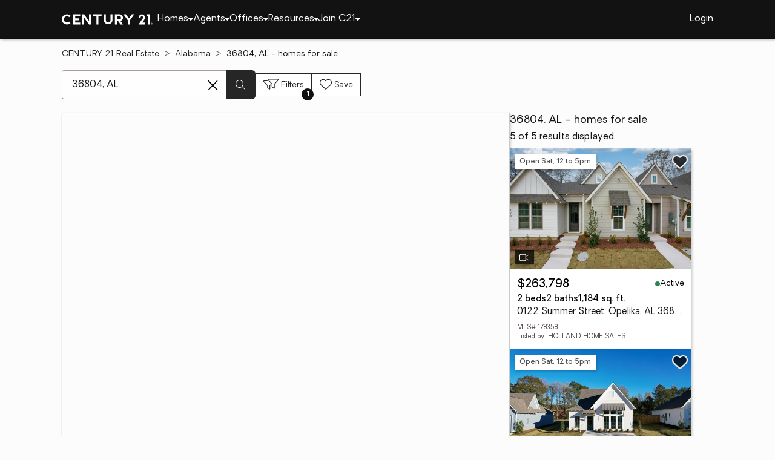

--- FILE ---
content_type: text/html
request_url: https://www.century21.com/homes/list/zip/al/36804
body_size: 12830
content:
<!-- Generated at [2026-01-30T22:58:30.232Z] -->
<!-- Url [https://www.century21.com/homes/list/zip/al/36804] -->
<html lang="en"><head>
        <meta charset="UTF-8">
        <meta name="viewport" content="width=device-width, initial-scale=1.0">
        <style type="text/css">:root, :host {
  --fa-font-solid: normal 900 1em/1 "Font Awesome 6 Free";
  --fa-font-regular: normal 400 1em/1 "Font Awesome 6 Free";
  --fa-font-light: normal 300 1em/1 "Font Awesome 6 Pro";
  --fa-font-thin: normal 100 1em/1 "Font Awesome 6 Pro";
  --fa-font-duotone: normal 900 1em/1 "Font Awesome 6 Duotone";
  --fa-font-brands: normal 400 1em/1 "Font Awesome 6 Brands";
  --fa-font-sharp-solid: normal 900 1em/1 "Font Awesome 6 Sharp";
  --fa-font-sharp-regular: normal 400 1em/1 "Font Awesome 6 Sharp";
  --fa-font-sharp-light: normal 300 1em/1 "Font Awesome 6 Sharp";
  --fa-font-sharp-thin: normal 100 1em/1 "Font Awesome 6 Sharp";
  --fa-font-sharp-duotone-solid: normal 900 1em/1 "Font Awesome 6 Sharp Duotone";
}

svg:not(:root).svg-inline--fa, svg:not(:host).svg-inline--fa {
  overflow: visible;
  box-sizing: content-box;
}

.svg-inline--fa {
  display: var(--fa-display, inline-block);
  height: 1em;
  overflow: visible;
  vertical-align: -0.125em;
}
.svg-inline--fa.fa-2xs {
  vertical-align: 0.1em;
}
.svg-inline--fa.fa-xs {
  vertical-align: 0em;
}
.svg-inline--fa.fa-sm {
  vertical-align: -0.0714285705em;
}
.svg-inline--fa.fa-lg {
  vertical-align: -0.2em;
}
.svg-inline--fa.fa-xl {
  vertical-align: -0.25em;
}
.svg-inline--fa.fa-2xl {
  vertical-align: -0.3125em;
}
.svg-inline--fa.fa-pull-left {
  margin-right: var(--fa-pull-margin, 0.3em);
  width: auto;
}
.svg-inline--fa.fa-pull-right {
  margin-left: var(--fa-pull-margin, 0.3em);
  width: auto;
}
.svg-inline--fa.fa-li {
  width: var(--fa-li-width, 2em);
  top: 0.25em;
}
.svg-inline--fa.fa-fw {
  width: var(--fa-fw-width, 1.25em);
}

.fa-layers svg.svg-inline--fa {
  bottom: 0;
  left: 0;
  margin: auto;
  position: absolute;
  right: 0;
  top: 0;
}

.fa-layers-counter, .fa-layers-text {
  display: inline-block;
  position: absolute;
  text-align: center;
}

.fa-layers {
  display: inline-block;
  height: 1em;
  position: relative;
  text-align: center;
  vertical-align: -0.125em;
  width: 1em;
}
.fa-layers svg.svg-inline--fa {
  transform-origin: center center;
}

.fa-layers-text {
  left: 50%;
  top: 50%;
  transform: translate(-50%, -50%);
  transform-origin: center center;
}

.fa-layers-counter {
  background-color: var(--fa-counter-background-color, #ff253a);
  border-radius: var(--fa-counter-border-radius, 1em);
  box-sizing: border-box;
  color: var(--fa-inverse, #fff);
  line-height: var(--fa-counter-line-height, 1);
  max-width: var(--fa-counter-max-width, 5em);
  min-width: var(--fa-counter-min-width, 1.5em);
  overflow: hidden;
  padding: var(--fa-counter-padding, 0.25em 0.5em);
  right: var(--fa-right, 0);
  text-overflow: ellipsis;
  top: var(--fa-top, 0);
  transform: scale(var(--fa-counter-scale, 0.25));
  transform-origin: top right;
}

.fa-layers-bottom-right {
  bottom: var(--fa-bottom, 0);
  right: var(--fa-right, 0);
  top: auto;
  transform: scale(var(--fa-layers-scale, 0.25));
  transform-origin: bottom right;
}

.fa-layers-bottom-left {
  bottom: var(--fa-bottom, 0);
  left: var(--fa-left, 0);
  right: auto;
  top: auto;
  transform: scale(var(--fa-layers-scale, 0.25));
  transform-origin: bottom left;
}

.fa-layers-top-right {
  top: var(--fa-top, 0);
  right: var(--fa-right, 0);
  transform: scale(var(--fa-layers-scale, 0.25));
  transform-origin: top right;
}

.fa-layers-top-left {
  left: var(--fa-left, 0);
  right: auto;
  top: var(--fa-top, 0);
  transform: scale(var(--fa-layers-scale, 0.25));
  transform-origin: top left;
}

.fa-1x {
  font-size: 1em;
}

.fa-2x {
  font-size: 2em;
}

.fa-3x {
  font-size: 3em;
}

.fa-4x {
  font-size: 4em;
}

.fa-5x {
  font-size: 5em;
}

.fa-6x {
  font-size: 6em;
}

.fa-7x {
  font-size: 7em;
}

.fa-8x {
  font-size: 8em;
}

.fa-9x {
  font-size: 9em;
}

.fa-10x {
  font-size: 10em;
}

.fa-2xs {
  font-size: 0.625em;
  line-height: 0.1em;
  vertical-align: 0.225em;
}

.fa-xs {
  font-size: 0.75em;
  line-height: 0.0833333337em;
  vertical-align: 0.125em;
}

.fa-sm {
  font-size: 0.875em;
  line-height: 0.0714285718em;
  vertical-align: 0.0535714295em;
}

.fa-lg {
  font-size: 1.25em;
  line-height: 0.05em;
  vertical-align: -0.075em;
}

.fa-xl {
  font-size: 1.5em;
  line-height: 0.0416666682em;
  vertical-align: -0.125em;
}

.fa-2xl {
  font-size: 2em;
  line-height: 0.03125em;
  vertical-align: -0.1875em;
}

.fa-fw {
  text-align: center;
  width: 1.25em;
}

.fa-ul {
  list-style-type: none;
  margin-left: var(--fa-li-margin, 2.5em);
  padding-left: 0;
}
.fa-ul > li {
  position: relative;
}

.fa-li {
  left: calc(-1 * var(--fa-li-width, 2em));
  position: absolute;
  text-align: center;
  width: var(--fa-li-width, 2em);
  line-height: inherit;
}

.fa-border {
  border-color: var(--fa-border-color, #eee);
  border-radius: var(--fa-border-radius, 0.1em);
  border-style: var(--fa-border-style, solid);
  border-width: var(--fa-border-width, 0.08em);
  padding: var(--fa-border-padding, 0.2em 0.25em 0.15em);
}

.fa-pull-left {
  float: left;
  margin-right: var(--fa-pull-margin, 0.3em);
}

.fa-pull-right {
  float: right;
  margin-left: var(--fa-pull-margin, 0.3em);
}

.fa-beat {
  animation-name: fa-beat;
  animation-delay: var(--fa-animation-delay, 0s);
  animation-direction: var(--fa-animation-direction, normal);
  animation-duration: var(--fa-animation-duration, 1s);
  animation-iteration-count: var(--fa-animation-iteration-count, infinite);
  animation-timing-function: var(--fa-animation-timing, ease-in-out);
}

.fa-bounce {
  animation-name: fa-bounce;
  animation-delay: var(--fa-animation-delay, 0s);
  animation-direction: var(--fa-animation-direction, normal);
  animation-duration: var(--fa-animation-duration, 1s);
  animation-iteration-count: var(--fa-animation-iteration-count, infinite);
  animation-timing-function: var(--fa-animation-timing, cubic-bezier(0.28, 0.84, 0.42, 1));
}

.fa-fade {
  animation-name: fa-fade;
  animation-delay: var(--fa-animation-delay, 0s);
  animation-direction: var(--fa-animation-direction, normal);
  animation-duration: var(--fa-animation-duration, 1s);
  animation-iteration-count: var(--fa-animation-iteration-count, infinite);
  animation-timing-function: var(--fa-animation-timing, cubic-bezier(0.4, 0, 0.6, 1));
}

.fa-beat-fade {
  animation-name: fa-beat-fade;
  animation-delay: var(--fa-animation-delay, 0s);
  animation-direction: var(--fa-animation-direction, normal);
  animation-duration: var(--fa-animation-duration, 1s);
  animation-iteration-count: var(--fa-animation-iteration-count, infinite);
  animation-timing-function: var(--fa-animation-timing, cubic-bezier(0.4, 0, 0.6, 1));
}

.fa-flip {
  animation-name: fa-flip;
  animation-delay: var(--fa-animation-delay, 0s);
  animation-direction: var(--fa-animation-direction, normal);
  animation-duration: var(--fa-animation-duration, 1s);
  animation-iteration-count: var(--fa-animation-iteration-count, infinite);
  animation-timing-function: var(--fa-animation-timing, ease-in-out);
}

.fa-shake {
  animation-name: fa-shake;
  animation-delay: var(--fa-animation-delay, 0s);
  animation-direction: var(--fa-animation-direction, normal);
  animation-duration: var(--fa-animation-duration, 1s);
  animation-iteration-count: var(--fa-animation-iteration-count, infinite);
  animation-timing-function: var(--fa-animation-timing, linear);
}

.fa-spin {
  animation-name: fa-spin;
  animation-delay: var(--fa-animation-delay, 0s);
  animation-direction: var(--fa-animation-direction, normal);
  animation-duration: var(--fa-animation-duration, 2s);
  animation-iteration-count: var(--fa-animation-iteration-count, infinite);
  animation-timing-function: var(--fa-animation-timing, linear);
}

.fa-spin-reverse {
  --fa-animation-direction: reverse;
}

.fa-pulse,
.fa-spin-pulse {
  animation-name: fa-spin;
  animation-direction: var(--fa-animation-direction, normal);
  animation-duration: var(--fa-animation-duration, 1s);
  animation-iteration-count: var(--fa-animation-iteration-count, infinite);
  animation-timing-function: var(--fa-animation-timing, steps(8));
}

@media (prefers-reduced-motion: reduce) {
  .fa-beat,
.fa-bounce,
.fa-fade,
.fa-beat-fade,
.fa-flip,
.fa-pulse,
.fa-shake,
.fa-spin,
.fa-spin-pulse {
    animation-delay: -1ms;
    animation-duration: 1ms;
    animation-iteration-count: 1;
    transition-delay: 0s;
    transition-duration: 0s;
  }
}
@keyframes fa-beat {
  0%, 90% {
    transform: scale(1);
  }
  45% {
    transform: scale(var(--fa-beat-scale, 1.25));
  }
}
@keyframes fa-bounce {
  0% {
    transform: scale(1, 1) translateY(0);
  }
  10% {
    transform: scale(var(--fa-bounce-start-scale-x, 1.1), var(--fa-bounce-start-scale-y, 0.9)) translateY(0);
  }
  30% {
    transform: scale(var(--fa-bounce-jump-scale-x, 0.9), var(--fa-bounce-jump-scale-y, 1.1)) translateY(var(--fa-bounce-height, -0.5em));
  }
  50% {
    transform: scale(var(--fa-bounce-land-scale-x, 1.05), var(--fa-bounce-land-scale-y, 0.95)) translateY(0);
  }
  57% {
    transform: scale(1, 1) translateY(var(--fa-bounce-rebound, -0.125em));
  }
  64% {
    transform: scale(1, 1) translateY(0);
  }
  100% {
    transform: scale(1, 1) translateY(0);
  }
}
@keyframes fa-fade {
  50% {
    opacity: var(--fa-fade-opacity, 0.4);
  }
}
@keyframes fa-beat-fade {
  0%, 100% {
    opacity: var(--fa-beat-fade-opacity, 0.4);
    transform: scale(1);
  }
  50% {
    opacity: 1;
    transform: scale(var(--fa-beat-fade-scale, 1.125));
  }
}
@keyframes fa-flip {
  50% {
    transform: rotate3d(var(--fa-flip-x, 0), var(--fa-flip-y, 1), var(--fa-flip-z, 0), var(--fa-flip-angle, -180deg));
  }
}
@keyframes fa-shake {
  0% {
    transform: rotate(-15deg);
  }
  4% {
    transform: rotate(15deg);
  }
  8%, 24% {
    transform: rotate(-18deg);
  }
  12%, 28% {
    transform: rotate(18deg);
  }
  16% {
    transform: rotate(-22deg);
  }
  20% {
    transform: rotate(22deg);
  }
  32% {
    transform: rotate(-12deg);
  }
  36% {
    transform: rotate(12deg);
  }
  40%, 100% {
    transform: rotate(0deg);
  }
}
@keyframes fa-spin {
  0% {
    transform: rotate(0deg);
  }
  100% {
    transform: rotate(360deg);
  }
}
.fa-rotate-90 {
  transform: rotate(90deg);
}

.fa-rotate-180 {
  transform: rotate(180deg);
}

.fa-rotate-270 {
  transform: rotate(270deg);
}

.fa-flip-horizontal {
  transform: scale(-1, 1);
}

.fa-flip-vertical {
  transform: scale(1, -1);
}

.fa-flip-both,
.fa-flip-horizontal.fa-flip-vertical {
  transform: scale(-1, -1);
}

.fa-rotate-by {
  transform: rotate(var(--fa-rotate-angle, 0));
}

.fa-stack {
  display: inline-block;
  vertical-align: middle;
  height: 2em;
  position: relative;
  width: 2.5em;
}

.fa-stack-1x,
.fa-stack-2x {
  bottom: 0;
  left: 0;
  margin: auto;
  position: absolute;
  right: 0;
  top: 0;
  z-index: var(--fa-stack-z-index, auto);
}

.svg-inline--fa.fa-stack-1x {
  height: 1em;
  width: 1.25em;
}
.svg-inline--fa.fa-stack-2x {
  height: 2em;
  width: 2.5em;
}

.fa-inverse {
  color: var(--fa-inverse, #fff);
}

.sr-only,
.fa-sr-only {
  position: absolute;
  width: 1px;
  height: 1px;
  padding: 0;
  margin: -1px;
  overflow: hidden;
  clip: rect(0, 0, 0, 0);
  white-space: nowrap;
  border-width: 0;
}

.sr-only-focusable:not(:focus),
.fa-sr-only-focusable:not(:focus) {
  position: absolute;
  width: 1px;
  height: 1px;
  padding: 0;
  margin: -1px;
  overflow: hidden;
  clip: rect(0, 0, 0, 0);
  white-space: nowrap;
  border-width: 0;
}

.svg-inline--fa .fa-primary {
  fill: var(--fa-primary-color, currentColor);
  opacity: var(--fa-primary-opacity, 1);
}

.svg-inline--fa .fa-secondary {
  fill: var(--fa-secondary-color, currentColor);
  opacity: var(--fa-secondary-opacity, 0.4);
}

.svg-inline--fa.fa-swap-opacity .fa-primary {
  opacity: var(--fa-secondary-opacity, 0.4);
}

.svg-inline--fa.fa-swap-opacity .fa-secondary {
  opacity: var(--fa-primary-opacity, 1);
}

.svg-inline--fa mask .fa-primary,
.svg-inline--fa mask .fa-secondary {
  fill: black;
}

.fad.fa-inverse,
.fa-duotone.fa-inverse {
  color: var(--fa-inverse, #fff);
}</style><link rel="icon" type="image/svg+xml" href="/favicon/C21-favicon.ico">
        <link rel="preconnect" href="https://images.cloud.realogyprod.com">
        <link rel="preconnect" href="https://maps.googleapis.com">
        <title>Zip Code 36804: Homes with Open Houses for Sale | The Joy of Home, CENTURY21</title>
      
      
      
      
      
      
      
      
      <link rel="stylesheet" crossorigin="" href="/assets/COMMON-DhHUxU8C.css">
      <link rel="stylesheet" crossorigin="" href="/assets/SERVICES-CpDYTbOw.css">
      <link rel="stylesheet" crossorigin="" href="/assets/index-8BvA6s6Y.css">
    <style id="any-fonts">
        @font-face { font-family: 'Light'; src: url(/fonts/Oakes/lt.woff2); }
        @font-face { font-family: 'Regular'; src: url(/fonts/Oakes/reg.woff2); }
        @font-face { font-family: 'Medium'; src: url(/fonts/Oakes/med.woff2); }
        @font-face { font-family: 'Bold'; src: url(/fonts/Oakes/bold.woff2); }
    </style><link rel="canonical" href="https://www.century21.com/homes/list/zip/al/36804" data-react-helmet="true"><meta name="twitter:url:landing_url" content="https://www.century21.com/homes/list/zip/al/36804" data-react-helmet="true"><meta property="og:url" content="https://www.century21.com/homes/list/zip/al/36804" data-react-helmet="true"><meta charset="utf-8" data-react-helmet="true"><meta property="og:type" content="website" data-react-helmet="true"><meta name="format-detection" content="telephone=no" data-react-helmet="true"><meta name="theme-color" content="#252526" data-react-helmet="true"><meta name="viewport" content="width=device-width" data-react-helmet="true"><meta name="twitter:title" content="Zip Code 36804: Homes with Open Houses for Sale | The Joy of Home, CENTURY21" data-react-helmet="true"><meta property="og:title" content="Zip Code 36804: Homes with Open Houses for Sale | The Joy of Home, CENTURY21" data-react-helmet="true"><meta name="description" content="View 5 Zip Code 36804 homes with open houses on CENTURY 21. Our agents are dedicated to delivering the joy of home." data-react-helmet="true"><meta name="twitter:description" content="View 5 Zip Code 36804 homes with open houses on CENTURY 21. Our agents are dedicated to delivering the joy of home." data-react-helmet="true"><meta property="og:description" content="View 5 Zip Code 36804 homes with open houses on CENTURY 21. Our agents are dedicated to delivering the joy of home." data-react-helmet="true"><script type="application/ld+json" data-react-helmet="true">{"@context":"https://schema.org","@graph":[{"@type":"CollectionPage","url":"https://www.century21.com/homes/list/zip/al/36804","name":"36804, AL homes for sale - Real Estate for Sale in 36804, AL - CENTURY 21 Real Estate","contentLocation":{"@type":"Place","name":"36804, AL"},"isPartOf":{"@type":"WebPage","url":"https://www.century21.com/homes/list/zip/al/36804","isPartOf":{"@type":"WebSite","url":"https://www.century21.com","publisher":{"@type":"Organization","url":"https://www.century21.com","name":"CENTURY 21 Real Estate","logo":{"@type":"ImageObject","url":"https://www.century21.com/images/global/c21-home-logo-white.svg"},"address":{"@type":"PostalAddress","streetAddress":"175 Park Ave","addressLocality":"Madison","addressRegion":"NJ","postalCode":"07940","addressCountry":"US"},"sameAs":[],"parentOrganization":{"@type":"Corporation","name":"Compass","legalName":"Compass International Holdings","url":"https://www.compass.com","tickerSymbol":"COMP","@id":"https://www.compass.com/about/","logo":"https://www.compass.com/ucfe-assets/public-media/compass_logo.svg","address":{"@type":"PostalAddress","streetAddress":"110 Fifth Avenue, 3rd Floor","addressLocality":"New York","addressRegion":"NY","postalCode":"10011","addressCountry":"US"},"contactPoint":[{"@type":"ContactPoint","telephone":"+1-212-913-9058","contactType":"customer service"}],"sameAs":["https://www.facebook.com/compass","https://twitter.com/compass","https://www.instagram.com/compass/"]}}}},"mainEntity":{"@type":"ItemList","numberOfItems":5,"itemListElement":[{"@type":["RealEstateListing","Product"],"url":"https://www.century21.com/homes/list/zip/al/36804","name":"0122 Summer Street - A trusted home listing for sale in Opelika, AL featured on CENTURY 21","description":"Presented on CENTURY 21, this TOWNHOUSE in Opelika, AL brings together trusted guidance, modern tools, and the wonders of homeownership in one inviting space. ","datePosted":"Not available","image":"https://images-listings.century21.com/AL_LCAR/17/83/58/_P/178358_P00.jpg","offers":{"@type":"Offer","price":263798,"priceCurrency":"USD","availability":"https://schema.org/InStock","url":"https://www.century21.com/homes/list/zip/al/36804","name":"0122 Summer Street - A trusted home listing for sale in Opelika, AL featured on CENTURY 21","description":"Presented on CENTURY 21, this TOWNHOUSE in Opelika, AL brings together trusted guidance, modern tools, and the wonders of homeownership in one inviting space. "},"mainEntity":{"@type":"SingleFamilyResidence","address":{"@type":"PostalAddress","streetAddress":"0122 Summer Street","addressLocality":"Opelika","addressRegion":"AL","postalCode":"36804","addressCountry":"US"},"geo":{"@type":"GeoCoordinates","latitude":32.67401362,"longitude":-85.27984506},"numberOfBathroomsTotal":2,"numberOfBedrooms":2,"floorSize":{"@type":"QuantitativeValue","value":1184,"unitCode":"sq. ft."}},"position":1,"subjectOf":{"@type":"Event","name":"Open house Saturday, 12 to 5pm at 0122 Summer Street, Opelika, AL 36804","description":"To see this property in person, visit the Open house Saturday, 12 to 5pm for 0122 Summer Street, Opelika, AL 36804.","startDate":"2026-01-31T12:00:00.000Z","url":"https://www.century21.com/homes/list/zip/al/36804","eventAttendanceMode":"https://schema.org/OfflineEventAttendanceMode","eventStatus":"https://schema.org/EventScheduled","location":{"@type":"Place","name":"0122 Summer Street, Opelika, AL 36804","address":{"@type":"PostalAddress","streetAddress":"0122 Summer Street","addressLocality":"Opelika","addressRegion":"AL","postalCode":"36804"},"geo":{"@type":"GeoCoordinates","latitude":32.67401362,"longitude":-85.27984506}},"offers":{"@type":"Offer","price":263798,"priceCurrency":"USD","url":"https://www.century21.com/homes/list/zip/al/36804"},"organizer":{"@type":"Person","name":"TAFT LEDBETTER"}}},{"@type":["RealEstateListing","Product"],"url":"https://www.century21.com/homes/list/zip/al/36804","name":"0225 Summer Street - A trusted home listing for sale in Opelika, AL featured on CENTURY 21","description":"Presented on CENTURY 21, this SFR in Opelika, AL brings together trusted guidance, modern tools, and the wonders of homeownership in one inviting space. ","datePosted":"Not available","image":"https://images-listings.century21.com/AL_LCAR/17/80/60/_P/178060_P00.jpg","offers":{"@type":"Offer","price":327900,"priceCurrency":"USD","availability":"https://schema.org/InStock","url":"https://www.century21.com/homes/list/zip/al/36804","name":"0225 Summer Street - A trusted home listing for sale in Opelika, AL featured on CENTURY 21","description":"Presented on CENTURY 21, this SFR in Opelika, AL brings together trusted guidance, modern tools, and the wonders of homeownership in one inviting space. "},"mainEntity":{"@type":"SingleFamilyResidence","address":{"@type":"PostalAddress","streetAddress":"0225 Summer Street","addressLocality":"Opelika","addressRegion":"AL","postalCode":"36804","addressCountry":"US"},"geo":{"@type":"GeoCoordinates","latitude":32.6717202,"longitude":-85.27916724},"numberOfBathroomsTotal":3,"numberOfBedrooms":4,"floorSize":{"@type":"QuantitativeValue","value":1590,"unitCode":"sq. ft."}},"position":2,"subjectOf":{"@type":"Event","name":"Open house Saturday, 12 to 5pm at 0225 Summer Street, Opelika, AL 36804","description":"To see this property in person, visit the Open house Saturday, 12 to 5pm for 0225 Summer Street, Opelika, AL 36804.","startDate":"2026-01-31T12:00:00.000Z","url":"https://www.century21.com/homes/list/zip/al/36804","eventAttendanceMode":"https://schema.org/OfflineEventAttendanceMode","eventStatus":"https://schema.org/EventScheduled","location":{"@type":"Place","name":"0225 Summer Street, Opelika, AL 36804","address":{"@type":"PostalAddress","streetAddress":"0225 Summer Street","addressLocality":"Opelika","addressRegion":"AL","postalCode":"36804"},"geo":{"@type":"GeoCoordinates","latitude":32.6717202,"longitude":-85.27916724}},"offers":{"@type":"Offer","price":327900,"priceCurrency":"USD","url":"https://www.century21.com/homes/list/zip/al/36804"},"organizer":{"@type":"Person","name":"TAFT LEDBETTER"}}},{"@type":["RealEstateListing","Product"],"url":"https://www.century21.com/homes/list/zip/al/36804","name":"1860 Lee Road 39 - A trusted home listing for sale in Opelika, AL featured on CENTURY 21","description":"Presented on CENTURY 21, this SFR in Opelika, AL brings together trusted guidance, modern tools, and the wonders of homeownership in one inviting space. ","datePosted":"Not available","image":"https://images-listings.century21.com/AL_LCAR/17/69/26/_P/176926_P00.jpg","offers":{"@type":"Offer","price":354000,"priceCurrency":"USD","availability":"https://schema.org/InStock","url":"https://www.century21.com/homes/list/zip/al/36804","name":"1860 Lee Road 39 - A trusted home listing for sale in Opelika, AL featured on CENTURY 21","description":"Presented on CENTURY 21, this SFR in Opelika, AL brings together trusted guidance, modern tools, and the wonders of homeownership in one inviting space. "},"mainEntity":{"@type":"SingleFamilyResidence","address":{"@type":"PostalAddress","streetAddress":"1860 Lee Road 39","addressLocality":"Opelika","addressRegion":"AL","postalCode":"36804","addressCountry":"US"},"geo":{"@type":"GeoCoordinates","latitude":32.4695151,"longitude":-85.37284469},"numberOfBathroomsTotal":2,"numberOfBedrooms":4,"floorSize":{"@type":"QuantitativeValue","value":2020,"unitCode":"sq. ft."}},"position":3,"subjectOf":{"@type":"Event","name":"Open house Saturday, 11am to 1pm at 1860 Lee Road 39, Opelika, AL 36804","description":"To see this property in person, visit the Open house Saturday, 11am to 1pm for 1860 Lee Road 39, Opelika, AL 36804.","startDate":"2026-01-31T11:00:00.000Z","url":"https://www.century21.com/homes/list/zip/al/36804","eventAttendanceMode":"https://schema.org/OfflineEventAttendanceMode","eventStatus":"https://schema.org/EventScheduled","location":{"@type":"Place","name":"1860 Lee Road 39, Opelika, AL 36804","address":{"@type":"PostalAddress","streetAddress":"1860 Lee Road 39","addressLocality":"Opelika","addressRegion":"AL","postalCode":"36804"},"geo":{"@type":"GeoCoordinates","latitude":32.4695151,"longitude":-85.37284469}},"offers":{"@type":"Offer","price":354000,"priceCurrency":"USD","url":"https://www.century21.com/homes/list/zip/al/36804"},"organizer":{"@type":"Person","name":"GRANT ROBINSON"}}},{"@type":["RealEstateListing","Product"],"url":"https://www.century21.com/homes/list/zip/al/36804","name":"965 Como Way - A trusted home listing for sale in Opelika, AL featured on CENTURY 21","description":"Presented on CENTURY 21, this SFR in Opelika, AL brings together trusted guidance, modern tools, and the wonders of homeownership in one inviting space. ","datePosted":"Not available","image":"https://images-listings.century21.com/AL_LCAR/17/69/06/_P/176906_P00.jpg","offers":{"@type":"Offer","price":342469,"priceCurrency":"USD","availability":"https://schema.org/InStock","url":"https://www.century21.com/homes/list/zip/al/36804","name":"965 Como Way - A trusted home listing for sale in Opelika, AL featured on CENTURY 21","description":"Presented on CENTURY 21, this SFR in Opelika, AL brings together trusted guidance, modern tools, and the wonders of homeownership in one inviting space. "},"mainEntity":{"@type":"SingleFamilyResidence","address":{"@type":"PostalAddress","streetAddress":"965 Como Way","addressLocality":"Opelika","addressRegion":"AL","postalCode":"36804","addressCountry":"US"},"geo":{"@type":"GeoCoordinates","latitude":32.65882451,"longitude":-85.33288842},"numberOfBathroomsTotal":2,"numberOfBedrooms":4,"floorSize":{"@type":"QuantitativeValue","value":2036,"unitCode":"sq. ft."}},"position":4,"subjectOf":{"@type":"Event","name":"Open house Saturday, 9am to 5pm at 965 Como Way, Opelika, AL 36804","description":"To see this property in person, visit the Open house Saturday, 9am to 5pm for 965 Como Way, Opelika, AL 36804.","startDate":"2026-01-31T09:00:00.000Z","url":"https://www.century21.com/homes/list/zip/al/36804","eventAttendanceMode":"https://schema.org/OfflineEventAttendanceMode","eventStatus":"https://schema.org/EventScheduled","location":{"@type":"Place","name":"965 Como Way, Opelika, AL 36804","address":{"@type":"PostalAddress","streetAddress":"965 Como Way","addressLocality":"Opelika","addressRegion":"AL","postalCode":"36804"},"geo":{"@type":"GeoCoordinates","latitude":32.65882451,"longitude":-85.33288842}},"offers":{"@type":"Offer","price":342469,"priceCurrency":"USD","url":"https://www.century21.com/homes/list/zip/al/36804"},"organizer":{"@type":"Person","name":"TAYLOR LONG"}}},{"@type":["RealEstateListing","Product"],"url":"https://www.century21.com/homes/list/zip/al/36804","name":"854 Ski Spray Point - A trusted home listing for sale in Opelika, AL featured on CENTURY 21","description":"Presented on CENTURY 21, this SFR in Opelika, AL brings together trusted guidance, modern tools, and the wonders of homeownership in one inviting space. ","datePosted":"Not available","image":"https://images-listings.century21.com/AL_LCAR/17/45/71/_P/174571_P00.jpg","offers":{"@type":"Offer","price":699999,"priceCurrency":"USD","availability":"https://schema.org/InStock","url":"https://www.century21.com/homes/list/zip/al/36804","name":"854 Ski Spray Point - A trusted home listing for sale in Opelika, AL featured on CENTURY 21","description":"Presented on CENTURY 21, this SFR in Opelika, AL brings together trusted guidance, modern tools, and the wonders of homeownership in one inviting space. "},"mainEntity":{"@type":"SingleFamilyResidence","address":{"@type":"PostalAddress","streetAddress":"854 Ski Spray Point","addressLocality":"Opelika","addressRegion":"AL","postalCode":"36804","addressCountry":"US"},"geo":{"@type":"GeoCoordinates","latitude":32.592621,"longitude":-85.354621},"numberOfBathroomsTotal":3,"numberOfBedrooms":4,"floorSize":{"@type":"QuantitativeValue","value":3258,"unitCode":"sq. ft."}},"position":5,"subjectOf":{"@type":"Event","name":"Open house Saturday, 1 to 4pm at 854 Ski Spray Point, Opelika, AL 36804","description":"To see this property in person, visit the Open house Saturday, 1 to 4pm for 854 Ski Spray Point, Opelika, AL 36804.","startDate":"2026-01-31T13:00:00.000Z","url":"https://www.century21.com/homes/list/zip/al/36804","eventAttendanceMode":"https://schema.org/OfflineEventAttendanceMode","eventStatus":"https://schema.org/EventScheduled","location":{"@type":"Place","name":"854 Ski Spray Point, Opelika, AL 36804","address":{"@type":"PostalAddress","streetAddress":"854 Ski Spray Point","addressLocality":"Opelika","addressRegion":"AL","postalCode":"36804"},"geo":{"@type":"GeoCoordinates","latitude":32.592621,"longitude":-85.354621}},"offers":{"@type":"Offer","price":699999,"priceCurrency":"USD","url":"https://www.century21.com/homes/list/zip/al/36804"},"organizer":{"@type":"Person","name":"RICHARD COFFIN"}}}]}},{"@type":"BreadcrumbList","itemListElement":[{"@type":"ListItem","position":1,"name":"CENTURY 21 Real Estate","item":"https://www.century21.com/"},{"@type":"ListItem","position":2,"name":"Alabama","item":"https://www.century21.com/homes/list/state/undefined"},{"@type":"ListItem","position":3,"name":"Zip Code 36804 - homes for sale"}]}]}</script></head>

    <body class="desktop" data-brand="C21"><noscript>
      <iframe src="https://www.googletagmanager.com/ns.html?id=GTM-TX78KF3&gtm_auth=IjOYcqbkZYbvIEa3MUy_zA&gtm_preview=env-1&gtm_cookies_win=x"
        height="0" width="0" style="display:none;visibility:hidden" id="tag-manager"></iframe></noscript>
        <div id="root"><div class="any-layout"><div class="any-analytics-manager"></div><div class="any-toast-container"></div><header class="any-header"><div class="any-menu-control any-constrain"><div class="menu-trigger-and-logo"><button class="any-button-wrap" href="/" aria-label="Menu toggle" title="Menu toggle"><svg aria-hidden="true" focusable="false" data-prefix="fal" data-icon="bars" class="svg-inline--fa fa-bars main-menu-trigger" role="img" xmlns="http://www.w3.org/2000/svg" viewBox="0 0 448 512"><path fill="currentColor" d="M0 80c0-8.8 7.2-16 16-16l416 0c8.8 0 16 7.2 16 16s-7.2 16-16 16L16 96C7.2 96 0 88.8 0 80zM0 240c0-8.8 7.2-16 16-16l416 0c8.8 0 16 7.2 16 16s-7.2 16-16 16L16 256c-8.8 0-16-7.2-16-16zM448 400c0 8.8-7.2 16-16 16L16 416c-8.8 0-16-7.2-16-16s7.2-16 16-16l416 0c8.8 0 16 7.2 16 16z"></path></svg></button><a href="/" tabindex="0" class="any-anchor-wrap   place-holder"><img src="/images/logo/c21-logo-white.svg" alt="C21 Logo" width="150" height="18"></a><nav class="any-desktop-menu" aria-label="Desktop main menu"><div class="any-desktop-menu-item" id="b0dcb2f3-a9f5-4b1a-a348-1e14aa1d1630"><nav class="main-menu-item" tabindex="0" aria-label="Desktop - Homes Menu"><span class="nav-link-text">Homes</span><svg aria-hidden="true" focusable="false" data-prefix="fas" data-icon="caret-down" class="svg-inline--fa fa-caret-down menu-item-caret" role="img" xmlns="http://www.w3.org/2000/svg" viewBox="0 0 320 512"><path fill="currentColor" d="M137.4 374.6c12.5 12.5 32.8 12.5 45.3 0l128-128c9.2-9.2 11.9-22.9 6.9-34.9s-16.6-19.8-29.6-19.8L32 192c-12.9 0-24.6 7.8-29.6 19.8s-2.2 25.7 6.9 34.9l128 128z"></path></svg></nav></div><div class="any-desktop-menu-item" id="acb594e5-db48-4224-8cb5-0076a0b80c04"><nav class="main-menu-item" tabindex="0" aria-label="Desktop - Agents Menu"><span class="nav-link-text">Agents</span><svg aria-hidden="true" focusable="false" data-prefix="fas" data-icon="caret-down" class="svg-inline--fa fa-caret-down menu-item-caret" role="img" xmlns="http://www.w3.org/2000/svg" viewBox="0 0 320 512"><path fill="currentColor" d="M137.4 374.6c12.5 12.5 32.8 12.5 45.3 0l128-128c9.2-9.2 11.9-22.9 6.9-34.9s-16.6-19.8-29.6-19.8L32 192c-12.9 0-24.6 7.8-29.6 19.8s-2.2 25.7 6.9 34.9l128 128z"></path></svg></nav></div><div class="any-desktop-menu-item" id="82be5cbf-719c-4616-9a93-d704290261db"><nav class="main-menu-item" tabindex="0" aria-label="Desktop - Offices Menu"><span class="nav-link-text">Offices</span><svg aria-hidden="true" focusable="false" data-prefix="fas" data-icon="caret-down" class="svg-inline--fa fa-caret-down menu-item-caret" role="img" xmlns="http://www.w3.org/2000/svg" viewBox="0 0 320 512"><path fill="currentColor" d="M137.4 374.6c12.5 12.5 32.8 12.5 45.3 0l128-128c9.2-9.2 11.9-22.9 6.9-34.9s-16.6-19.8-29.6-19.8L32 192c-12.9 0-24.6 7.8-29.6 19.8s-2.2 25.7 6.9 34.9l128 128z"></path></svg></nav></div><div class="any-desktop-menu-item" id="1ec37520-3a13-4283-8d1c-ce4e977455f5"><nav class="main-menu-item" tabindex="0" aria-label="Desktop - Resources Menu"><span class="nav-link-text">Resources</span><svg aria-hidden="true" focusable="false" data-prefix="fas" data-icon="caret-down" class="svg-inline--fa fa-caret-down menu-item-caret" role="img" xmlns="http://www.w3.org/2000/svg" viewBox="0 0 320 512"><path fill="currentColor" d="M137.4 374.6c12.5 12.5 32.8 12.5 45.3 0l128-128c9.2-9.2 11.9-22.9 6.9-34.9s-16.6-19.8-29.6-19.8L32 192c-12.9 0-24.6 7.8-29.6 19.8s-2.2 25.7 6.9 34.9l128 128z"></path></svg></nav></div><div class="any-desktop-menu-item" id="1e4c34b5-eeda-4200-8919-3b47c28b6f4a"><nav class="main-menu-item" tabindex="0" aria-label="Desktop - Join C21 Menu"><span class="nav-link-text">Join C21</span><svg aria-hidden="true" focusable="false" data-prefix="fas" data-icon="caret-down" class="svg-inline--fa fa-caret-down menu-item-caret" role="img" xmlns="http://www.w3.org/2000/svg" viewBox="0 0 320 512"><path fill="currentColor" d="M137.4 374.6c12.5 12.5 32.8 12.5 45.3 0l128-128c9.2-9.2 11.9-22.9 6.9-34.9s-16.6-19.8-29.6-19.8L32 192c-12.9 0-24.6 7.8-29.6 19.8s-2.2 25.7 6.9 34.9l128 128z"></path></svg></nav></div></nav></div><div class="any-user-menu-button"><a href="https://myaccount.century21.com/oauth2/aus6tsch4avE2yQz8697" tabindex="0" class="any-anchor-wrap" rel="nofollow">Login</a></div></div></header><div class="any-body"><div class="any-main-menu"><div class="black-screen"></div><nav class="nav-items" aria-label="Mobile main menu"><div class="any-main-menu-item"><nav class="main-menu-item-container" tabindex="-1" aria-label="Mobile - Homes Menu"><span class="nav-link-text">Homes</span><svg aria-hidden="true" focusable="false" data-prefix="fas" data-icon="caret-down" class="svg-inline--fa fa-caret-down menu-item-caret" role="img" xmlns="http://www.w3.org/2000/svg" viewBox="0 0 320 512"><path fill="currentColor" d="M137.4 374.6c12.5 12.5 32.8 12.5 45.3 0l128-128c9.2-9.2 11.9-22.9 6.9-34.9s-16.6-19.8-29.6-19.8L32 192c-12.9 0-24.6 7.8-29.6 19.8s-2.2 25.7 6.9 34.9l128 128z"></path></svg></nav><div class="sub-menu-items"><a href="/homes/list/zip/al/36804" tabindex="-1" class="any-anchor-wrap" aria-label="Mobile Menu Item - 36804 homes for sale"><span class="sub-nav-link-text selected">36804 homes for sale</span></a><a href="/homes/list/zip/al/36804/condos" tabindex="-1" class="any-anchor-wrap" aria-label="Mobile Menu Item - 36804 condos for sale"><span class="sub-nav-link-text">36804 condos for sale</span></a><a href="/homes/list/zip/al/36804/townhouses" tabindex="-1" class="any-anchor-wrap" aria-label="Mobile Menu Item - 36804 townhouses for sale"><span class="sub-nav-link-text">36804 townhouses for sale</span></a><a href="/homes/list/zip/al/36804/openhouses" tabindex="-1" class="any-anchor-wrap" aria-label="Mobile Menu Item - 36804 open houses"><span class="sub-nav-link-text">36804 open houses</span></a><a href="/homes/buying-guide/buying-advice" tabindex="-1" class="any-anchor-wrap" aria-label="Mobile Menu Item - Home buying guide"><span class="sub-nav-link-text">Home buying guide</span></a><a href="/homes/selling-guide/selling-advice" tabindex="-1" class="any-anchor-wrap" aria-label="Mobile Menu Item - Selling guide"><span class="sub-nav-link-text">Selling guide</span></a></div></div><div class="any-main-menu-item"><nav class="main-menu-item-container" tabindex="-1" aria-label="Mobile - Agents Menu"><span class="nav-link-text">Agents</span><svg aria-hidden="true" focusable="false" data-prefix="fas" data-icon="caret-down" class="svg-inline--fa fa-caret-down menu-item-caret" role="img" xmlns="http://www.w3.org/2000/svg" viewBox="0 0 320 512"><path fill="currentColor" d="M137.4 374.6c12.5 12.5 32.8 12.5 45.3 0l128-128c9.2-9.2 11.9-22.9 6.9-34.9s-16.6-19.8-29.6-19.8L32 192c-12.9 0-24.6 7.8-29.6 19.8s-2.2 25.7 6.9 34.9l128 128z"></path></svg></nav><div class="sub-menu-items"><a href="/agent/list/zip/al/36804?page=1" tabindex="-1" class="any-anchor-wrap" aria-label="Mobile Menu Item - CENTURY 21 real estate agents in 36804"><span class="sub-nav-link-text">CENTURY 21 real estate agents in 36804</span></a><a href="/agent/search" tabindex="-1" class="any-anchor-wrap" aria-label="Mobile Menu Item - Search for a CENTURY 21 real estate agent"><span class="sub-nav-link-text">Search for a CENTURY 21 real estate agent</span></a></div></div><div class="any-main-menu-item"><nav class="main-menu-item-container" tabindex="-1" aria-label="Mobile - Offices Menu"><span class="nav-link-text">Offices</span><svg aria-hidden="true" focusable="false" data-prefix="fas" data-icon="caret-down" class="svg-inline--fa fa-caret-down menu-item-caret" role="img" xmlns="http://www.w3.org/2000/svg" viewBox="0 0 320 512"><path fill="currentColor" d="M137.4 374.6c12.5 12.5 32.8 12.5 45.3 0l128-128c9.2-9.2 11.9-22.9 6.9-34.9s-16.6-19.8-29.6-19.8L32 192c-12.9 0-24.6 7.8-29.6 19.8s-2.2 25.7 6.9 34.9l128 128z"></path></svg></nav><div class="sub-menu-items"><a href="/office/list/zip/al/36804?page=1" tabindex="-1" class="any-anchor-wrap" aria-label="Mobile Menu Item - CENTURY 21 real estate offices in 36804"><span class="sub-nav-link-text">CENTURY 21 real estate offices in 36804</span></a><a href="/office/search" tabindex="-1" class="any-anchor-wrap" aria-label="Mobile Menu Item - Search for a CENTURY 21 real estate office"><span class="sub-nav-link-text">Search for a CENTURY 21 real estate office</span></a><a href="/office/global" tabindex="-1" class="any-anchor-wrap" aria-label="Mobile Menu Item - Global offices"><span class="sub-nav-link-text">Global offices</span></a></div></div><div class="any-main-menu-item"><nav class="main-menu-item-container" tabindex="-1" aria-label="Mobile - Resources Menu"><span class="nav-link-text">Resources</span><svg aria-hidden="true" focusable="false" data-prefix="fas" data-icon="caret-down" class="svg-inline--fa fa-caret-down menu-item-caret" role="img" xmlns="http://www.w3.org/2000/svg" viewBox="0 0 320 512"><path fill="currentColor" d="M137.4 374.6c12.5 12.5 32.8 12.5 45.3 0l128-128c9.2-9.2 11.9-22.9 6.9-34.9s-16.6-19.8-29.6-19.8L32 192c-12.9 0-24.6 7.8-29.6 19.8s-2.2 25.7 6.9 34.9l128 128z"></path></svg></nav><div class="sub-menu-items"><a href="/tools/calculators/mortgage" tabindex="-1" class="any-anchor-wrap" aria-label="Mobile Menu Item - Mortgage calculator"><span class="sub-nav-link-text">Mortgage calculator</span></a><a href="/tools/calculators/affordability" tabindex="-1" class="any-anchor-wrap" aria-label="Mobile Menu Item - Affordability calculator"><span class="sub-nav-link-text">Affordability calculator</span></a><a href="/tools/calculators/rent-vs-buy" tabindex="-1" class="any-anchor-wrap" aria-label="Mobile Menu Item - Rent vs. buy calculator"><span class="sub-nav-link-text">Rent vs. buy calculator</span></a><a href="/tools/calculators/amortization" tabindex="-1" class="any-anchor-wrap" aria-label="Mobile Menu Item - Amortization calculator"><span class="sub-nav-link-text">Amortization calculator</span></a><a href="/tools/calculators/refinance" tabindex="-1" class="any-anchor-wrap" aria-label="Mobile Menu Item - Refinance calculator"><span class="sub-nav-link-text">Refinance calculator</span></a></div></div><div class="any-main-menu-item"><nav class="main-menu-item-container" tabindex="-1" aria-label="Mobile - Join C21 Menu"><span class="nav-link-text">Join C21</span><svg aria-hidden="true" focusable="false" data-prefix="fas" data-icon="caret-down" class="svg-inline--fa fa-caret-down menu-item-caret" role="img" xmlns="http://www.w3.org/2000/svg" viewBox="0 0 320 512"><path fill="currentColor" d="M137.4 374.6c12.5 12.5 32.8 12.5 45.3 0l128-128c9.2-9.2 11.9-22.9 6.9-34.9s-16.6-19.8-29.6-19.8L32 192c-12.9 0-24.6 7.8-29.6 19.8s-2.2 25.7 6.9 34.9l128 128z"></path></svg></nav><div class="sub-menu-items"><a href="/general/franchise/franchise" tabindex="-1" class="any-anchor-wrap" aria-label="Mobile Menu Item - Franchise with CENTURY 21"><span class="sub-nav-link-text">Franchise with CENTURY 21</span></a><a href="/general/careers/info" tabindex="-1" class="any-anchor-wrap" aria-label="Mobile Menu Item - Careers in real estate"><span class="sub-nav-link-text">Careers in real estate</span></a></div></div></nav></div><main id="any-content" class="any-content"><div class="any-property-layout"><div class="any-constrain"><div class="any-vertical"><div class="any-property-list"><div class="any-page-heading"><nav aria-label="Breadcrumb" class="any-breadcrumb"><ol><li><a href="/" aria-label="CENTURY 21 Real Estate">CENTURY 21 Real Estate</a></li><li><a href="/homes/list/state/al" aria-label="Alabama">Alabama</a></li><li><span>36804, AL -  homes for sale</span></li></ol></nav></div><div class="any-property-list-header"><div class="srch-form"><section class="any-location-search-form"><form class="any-form"><fieldset class="any-field-set"><legend class="sr-only">[ Location search ]</legend><div class="any-location-search has-value"><section class="search"><div class="search-input-container"><div class="any-form-field"><div class="any-input-text" id="locationSearch"><div><div class="any-form-label-row"><div class="label-row"><label for="locationSearch_id"><span class="description"></span></label></div></div><div class="relative-container"><input type="text" id="locationSearch_id" name="locationSearch" placeholder="City, address, neighborhood or zip" data-valid="true" autocomplete="off" maxlength="100" value="36804, AL"><div class="password-show-hide"></div><svg aria-hidden="true" focusable="false" data-prefix="fal" data-icon="circle-exclamation" class="svg-inline--fa fa-circle-exclamation input-error-icon" role="img" xmlns="http://www.w3.org/2000/svg" viewBox="0 0 512 512"><path fill="currentColor" d="M256 32a224 224 0 1 1 0 448 224 224 0 1 1 0-448zm0 480A256 256 0 1 0 256 0a256 256 0 1 0 0 512zm0-384c-8.8 0-16 7.2-16 16l0 128c0 8.8 7.2 16 16 16s16-7.2 16-16l0-128c0-8.8-7.2-16-16-16zm24 224a24 24 0 1 0 -48 0 24 24 0 1 0 48 0z"></path></svg></div></div><div id="locationSearch-input-error-message" class="message"><span class="all-users"></span></div></div></div><button class="any-button-wrap close-icon" aria-label="Clear search entry" type="button"><svg aria-hidden="true" focusable="false" data-prefix="fal" data-icon="xmark" class="svg-inline--fa fa-xmark " role="img" xmlns="http://www.w3.org/2000/svg" viewBox="0 0 384 512"><path fill="currentColor" d="M324.5 411.1c6.2 6.2 16.4 6.2 22.6 0s6.2-16.4 0-22.6L214.6 256 347.1 123.5c6.2-6.2 6.2-16.4 0-22.6s-16.4-6.2-22.6 0L192 233.4 59.6 100.9c-6.2-6.2-16.4-6.2-22.6 0s-6.2 16.4 0 22.6L169.4 256 36.9 388.5c-6.2 6.2-6.2 16.4 0 22.6s16.4 6.2 22.6 0L192 278.6 324.5 411.1z"></path></svg></button></div><div class="search-icon"><svg aria-hidden="true" focusable="false" data-prefix="fal" data-icon="magnifying-glass" class="svg-inline--fa fa-magnifying-glass " role="img" xmlns="http://www.w3.org/2000/svg" viewBox="0 0 512 512"><path fill="currentColor" d="M384 208A176 176 0 1 0 32 208a176 176 0 1 0 352 0zM343.3 366C307 397.2 259.7 416 208 416C93.1 416 0 322.9 0 208S93.1 0 208 0S416 93.1 416 208c0 51.7-18.8 99-50 135.3L507.3 484.7c6.2 6.2 6.2 16.4 0 22.6s-16.4 6.2-22.6 0L343.3 366z"></path></svg></div></section><section class="results"><ul></ul></section></div></fieldset></form></section></div><div class="filters"><span class="facet-edit"><button class="any-form-button button secondary small" aria-label="Toggle filters sidebar"><div class="any-text-icon"><span><svg aria-hidden="true" focusable="false" data-prefix="fal" data-icon="filters" class="svg-inline--fa fa-filters " role="img" xmlns="http://www.w3.org/2000/svg" viewBox="0 0 640 512"><path fill="currentColor" d="M231.1 32C209.5 32 192 49.5 192 71.1c0 9.7 3.6 19.1 10.2 26.3L352 262.2l0 97.7c0 10.2 4.9 19.9 13.2 25.9L445 443.8c3.8 2.7 8.3 4.2 13 4.2c12.2 0 22-9.9 22-22l0-163.8L629.8 97.4c6.5-7.2 10.2-16.6 10.2-26.3C640 49.5 622.5 32 600.9 32L231.1 32zM224 71.1c0-3.9 3.2-7.1 7.1-7.1l369.8 0c3.9 0 7.1 3.2 7.1 7.1c0 1.8-.7 3.5-1.8 4.8l-154 169.4c-2.7 2.9-4.2 6.8-4.2 10.8l0 150.4-64-46.5L384 256c0-4-1.5-7.8-4.2-10.8L225.8 75.8c-1.2-1.3-1.8-3-1.8-4.8zM164.5 96L39.1 96C17.5 96 0 113.5 0 135.1c0 9.7 3.6 19.1 10.2 26.3L160 326.2l0 65.7c0 10.2 4.9 19.9 13.2 25.9L253 475.8c3.8 2.7 8.3 4.2 13 4.2c12.2 0 22-9.9 22-22l0-131.8L320 291l0-16.4L305.8 259l-45.7 50.3c-2.7 2.9-4.2 6.8-4.2 10.8l0 118.4-64-46.5 0-71.9c0-4-1.5-7.8-4.2-10.8L33.8 139.8c-1.2-1.3-1.8-3-1.8-4.8c0-3.9 3.2-7.1 7.1-7.1l147.7 0-8.3-9.1c-6.1-6.7-10.8-14.5-14-22.9z"></path></svg></span><span>Filters</span></div><span class="filter-count">1</span></button></span></div><div class="view-type-toggle"><button class="any-form-button button secondary small" aria-label="Toggle view type"><div class="any-text-icon"><span><svg aria-hidden="true" focusable="false" data-prefix="fal" data-icon="map" class="svg-inline--fa fa-map " role="img" xmlns="http://www.w3.org/2000/svg" viewBox="0 0 576 512"><path fill="currentColor" d="M170.1 33.1c3.3-1.3 6.9-1.5 10.3-.5L399.1 95.1l144-57.6c15.8-6.3 32.9 5.3 32.9 22.3l0 334.8c0 9.8-6 18.6-15.1 22.3l-155 62c-3.3 1.3-6.9 1.5-10.3 .5L176.9 416.9l-144 57.6C17.1 480.8 0 469.2 0 452.2L0 117.4c0-9.8 6-18.6 15.1-22.3l155-62zM32 122.8l0 317.5 128-51.2 0-317.5L32 122.8zm352 320l0-318.7L192 69.2l0 318.7 192 54.9zm32-2.4l128-51.2 0-317.5L416 122.8l0 317.5z"></path></svg></span><span>Map</span></div></button></div><button class="any-form-button button secondary small any-save-search-button" aria-label="Save search"><div class="any-text-icon"><span><svg aria-hidden="true" focusable="false" data-prefix="fal" data-icon="heart" class="svg-inline--fa fa-heart " role="img" xmlns="http://www.w3.org/2000/svg" viewBox="0 0 512 512"><path fill="currentColor" d="M244 130.6l-12-13.5-4.2-4.7c-26-29.2-65.3-42.8-103.8-35.8c-53.3 9.7-92 56.1-92 110.3l0 3.5c0 32.3 13.4 63.1 37.1 85.1L253 446.8c.8 .7 1.9 1.2 3 1.2s2.2-.4 3-1.2L443 275.5c23.6-22 37-52.8 37-85.1l0-3.5c0-54.2-38.7-100.6-92-110.3c-38.5-7-77.8 6.6-103.8 35.8l-4.2 4.7-12 13.5c-3 3.4-7.4 5.4-12 5.4s-8.9-2-12-5.4zm34.9-57.1C311 48.4 352.7 37.7 393.7 45.1C462.2 57.6 512 117.3 512 186.9l0 3.5c0 36-13.1 70.6-36.6 97.5c-3.4 3.8-6.9 7.5-10.7 11l-184 171.3c-.8 .8-1.7 1.5-2.6 2.2c-6.3 4.9-14.1 7.5-22.1 7.5c-9.2 0-18-3.5-24.8-9.7L47.2 299c-3.8-3.5-7.3-7.2-10.7-11C13.1 261 0 226.4 0 190.4l0-3.5C0 117.3 49.8 57.6 118.3 45.1c40.9-7.4 82.6 3.2 114.7 28.4c6.7 5.3 13 11.1 18.7 17.6l4.2 4.7 4.2-4.7c4.2-4.7 8.6-9.1 13.3-13.1c1.8-1.5 3.6-3 5.4-4.5z"></path></svg></span><span>Save</span></div></button></div><br><div class="property-list list"><div class="property-map-view"><div class="property-map-container"><div class="property-map"><div class="any-multi-property-map"><div data-testid="map" class="property-map-component"></div></div></div></div></div><div class="property-list-view"><div class="page-title-container"><h1>36804, AL -  homes for sale</h1><h2 class="property-count">5 of 5 results displayed</h2></div><ul><li class="container-card"><a href="/homes/detail/al/opelika/122-summer-st/lid-P00800000H4q4KluQHQ7QZlUNQDsCPF2iO3OvEnY" tabindex="0" class="any-anchor-wrap   single-property-info"><div class="top-container"><div class="top-badges"><div class="status-badges"><span class="info-badge" title="Open house Saturday, 12 to 5pm">Open Sat, 12 to 5pm</span></div><div class="any-save-listing-button"><div class="card-button-container"><button class="any-button-wrap" aria-label="Save listing"><svg aria-hidden="true" focusable="false" data-prefix="fas" data-icon="heart" class="svg-inline--fa fa-heart " role="img" xmlns="http://www.w3.org/2000/svg" viewBox="0 0 512 512"><path fill="currentColor" d="M47.6 300.4L228.3 469.1c7.5 7 17.4 10.9 27.7 10.9s20.2-3.9 27.7-10.9L464.4 300.4c30.4-28.3 47.6-68 47.6-109.5v-5.8c0-69.9-50.5-129.5-119.4-141C347 36.5 300.6 51.4 268 84L256 96 244 84c-32.6-32.6-79-47.5-124.6-39.9C50.5 55.6 0 115.2 0 185.1v5.8c0 41.5 17.2 81.2 47.6 109.5z"></path></svg></button></div></div></div><img src="https://images-listings.century21.com/AL_LCAR/17/83/58/_P/178358_P00.jpg?format=webp&amp;quality=70&amp;width=600" alt="0122 Summer Street, Opelika, AL 36804" class="property-img" loading="lazy"><div class="bottom-badges"><span class="icon-badge" title="Virtual Tour"><svg aria-hidden="true" focusable="false" data-prefix="fal" data-icon="video" class="svg-inline--fa fa-video icon" role="img" xmlns="http://www.w3.org/2000/svg" viewBox="0 0 576 512"><path fill="currentColor" d="M64 96c-17.7 0-32 14.3-32 32l0 256c0 17.7 14.3 32 32 32l256 0c17.7 0 32-14.3 32-32l0-256c0-17.7-14.3-32-32-32L64 96zM0 128C0 92.7 28.7 64 64 64l256 0c35.3 0 64 28.7 64 64l0 47.2 0 161.6 0 47.2c0 35.3-28.7 64-64 64L64 448c-35.3 0-64-28.7-64-64L0 128zM519.4 411.3L416 354.4l0-36.5 118.8 65.4c.9 .5 1.9 .8 3 .8c3.4 0 6.2-2.8 6.2-6.2l0-243.6c0-3.4-2.8-6.2-6.2-6.2c-1 0-2.1 .3-3 .8L416 194.1l0-36.5 103.4-56.9c5.6-3.1 12-4.7 18.4-4.7c21.1 0 38.2 17.1 38.2 38.2l0 243.6c0 21.1-17.1 38.2-38.2 38.2c-6.4 0-12.8-1.6-18.4-4.7z"></path></svg></span></div><div class="any-brand-badge C21"></div></div><div class="bottom-container"><div class="price-line"><span class="price">$263,798</span><span class="any-listing-status-indicator"><span class="status-circle ACTIVE"></span><span class="status-value ACTIVE SINGLE_CARD">Active</span></span></div><div class="property-details-line"><span class="bed-info">2 beds</span><span class="bath-info"> 2 baths</span><span class="sq-ft-info">1,184 sq. ft.</span></div><div class="address-line"><h3 class="address" title="0122 Summer Street, Opelika, AL 36804">0122 Summer Street, Opelika, AL 36804</h3></div><div class="additional-property-info"><div class="info-container"><span class="mls-number">MLS# 178358</span><span title="Listed by: HOLLAND HOME SALES" class="listing-office">Listed by: HOLLAND HOME SALES</span></div></div></div></a></li><li class="container-card"><a href="/homes/detail/al/opelika/225-summer-street/lid-P00800000H3k3V5MuA6ltxl7wYeDx67qnCbZp16h" tabindex="0" class="any-anchor-wrap   single-property-info"><div class="top-container"><div class="top-badges"><div class="status-badges"><span class="info-badge" title="Open house Saturday, 12 to 5pm">Open Sat, 12 to 5pm</span></div><div class="any-save-listing-button"><div class="card-button-container"><button class="any-button-wrap" aria-label="Save listing"><svg aria-hidden="true" focusable="false" data-prefix="fas" data-icon="heart" class="svg-inline--fa fa-heart " role="img" xmlns="http://www.w3.org/2000/svg" viewBox="0 0 512 512"><path fill="currentColor" d="M47.6 300.4L228.3 469.1c7.5 7 17.4 10.9 27.7 10.9s20.2-3.9 27.7-10.9L464.4 300.4c30.4-28.3 47.6-68 47.6-109.5v-5.8c0-69.9-50.5-129.5-119.4-141C347 36.5 300.6 51.4 268 84L256 96 244 84c-32.6-32.6-79-47.5-124.6-39.9C50.5 55.6 0 115.2 0 185.1v5.8c0 41.5 17.2 81.2 47.6 109.5z"></path></svg></button></div></div></div><img src="https://images-listings.century21.com/AL_LCAR/17/80/60/_P/178060_P00.jpg?format=webp&amp;quality=70&amp;width=600" alt="0225 Summer Street, Opelika, AL 36804" class="property-img" loading="lazy"><div class="bottom-badges"><span class="icon-badge" title="Virtual Tour"><svg aria-hidden="true" focusable="false" data-prefix="fal" data-icon="video" class="svg-inline--fa fa-video icon" role="img" xmlns="http://www.w3.org/2000/svg" viewBox="0 0 576 512"><path fill="currentColor" d="M64 96c-17.7 0-32 14.3-32 32l0 256c0 17.7 14.3 32 32 32l256 0c17.7 0 32-14.3 32-32l0-256c0-17.7-14.3-32-32-32L64 96zM0 128C0 92.7 28.7 64 64 64l256 0c35.3 0 64 28.7 64 64l0 47.2 0 161.6 0 47.2c0 35.3-28.7 64-64 64L64 448c-35.3 0-64-28.7-64-64L0 128zM519.4 411.3L416 354.4l0-36.5 118.8 65.4c.9 .5 1.9 .8 3 .8c3.4 0 6.2-2.8 6.2-6.2l0-243.6c0-3.4-2.8-6.2-6.2-6.2c-1 0-2.1 .3-3 .8L416 194.1l0-36.5 103.4-56.9c5.6-3.1 12-4.7 18.4-4.7c21.1 0 38.2 17.1 38.2 38.2l0 243.6c0 21.1-17.1 38.2-38.2 38.2c-6.4 0-12.8-1.6-18.4-4.7z"></path></svg></span></div><div class="any-brand-badge C21"></div></div><div class="bottom-container"><div class="price-line"><span class="price">$327,900</span><span class="any-listing-status-indicator"><span class="status-circle ACTIVE"></span><span class="status-value ACTIVE SINGLE_CARD">Active</span></span></div><div class="property-details-line"><span class="bed-info">4 beds</span><span class="bath-info"> 3 baths</span><span class="sq-ft-info">1,590 sq. ft.</span></div><div class="address-line"><h3 class="address" title="0225 Summer Street, Opelika, AL 36804">0225 Summer Street, Opelika, AL 36804</h3></div><div class="additional-property-info"><div class="info-container"><span class="mls-number">MLS# 178060</span><span title="Listed by: HOLLAND HOME SALES" class="listing-office">Listed by: HOLLAND HOME SALES</span></div></div></div></a></li><li class="container-card"><a href="/homes/detail/al/opelika/1860-lee-road-39/lid-P00800000Gz6DLg498bEfBZqP0vznaz7iOPOXxcm" tabindex="0" class="any-anchor-wrap   single-property-info"><div class="top-container"><div class="top-badges"><div class="status-badges"><span class="info-badge" title="Open house Saturday, 11am to 1pm">Open Sat, 11am to 1pm</span></div><div class="any-save-listing-button"><div class="card-button-container"><button class="any-button-wrap" aria-label="Save listing"><svg aria-hidden="true" focusable="false" data-prefix="fas" data-icon="heart" class="svg-inline--fa fa-heart " role="img" xmlns="http://www.w3.org/2000/svg" viewBox="0 0 512 512"><path fill="currentColor" d="M47.6 300.4L228.3 469.1c7.5 7 17.4 10.9 27.7 10.9s20.2-3.9 27.7-10.9L464.4 300.4c30.4-28.3 47.6-68 47.6-109.5v-5.8c0-69.9-50.5-129.5-119.4-141C347 36.5 300.6 51.4 268 84L256 96 244 84c-32.6-32.6-79-47.5-124.6-39.9C50.5 55.6 0 115.2 0 185.1v5.8c0 41.5 17.2 81.2 47.6 109.5z"></path></svg></button></div></div></div><img src="https://images-listings.century21.com/AL_LCAR/17/69/26/_P/176926_P00.jpg?format=webp&amp;quality=70&amp;width=600" alt="1860 Lee Road 39, Opelika, AL 36804" class="property-img" loading="lazy"><div class="bottom-badges"></div><div class="any-brand-badge C21"></div></div><div class="bottom-container"><div class="price-line"><span class="price">$354,000</span><span class="any-listing-status-indicator"><span class="status-circle ACTIVE"></span><span class="status-value ACTIVE SINGLE_CARD">Active</span></span></div><div class="property-details-line"><span class="bed-info">4 beds</span><span class="bath-info"> 2 baths</span><span class="sq-ft-info">2,020 sq. ft.</span></div><div class="address-line"><h3 class="address" title="1860 Lee Road 39, Opelika, AL 36804">1860 Lee Road 39, Opelika, AL 36804</h3></div><div class="additional-property-info"><div class="info-container"><span class="mls-number">MLS# 176926</span><span title="Listed by: HOMELINK REALTY" class="listing-office">Listed by: HOMELINK REALTY</span></div></div></div></a></li><li class="container-card"><a href="/homes/detail/al/opelika/965-como-way/lid-P00800000Gz1oEMZNzJ1TDj85ZQz8nkM96UMIHhJ" tabindex="0" class="any-anchor-wrap   single-property-info"><div class="top-container"><div class="top-badges"><div class="status-badges"><span class="info-badge" title="Open house Saturday, 9am to 5pm">Open Sat, 9am to 5pm</span></div><div class="any-save-listing-button"><div class="card-button-container"><button class="any-button-wrap" aria-label="Save listing"><svg aria-hidden="true" focusable="false" data-prefix="fas" data-icon="heart" class="svg-inline--fa fa-heart " role="img" xmlns="http://www.w3.org/2000/svg" viewBox="0 0 512 512"><path fill="currentColor" d="M47.6 300.4L228.3 469.1c7.5 7 17.4 10.9 27.7 10.9s20.2-3.9 27.7-10.9L464.4 300.4c30.4-28.3 47.6-68 47.6-109.5v-5.8c0-69.9-50.5-129.5-119.4-141C347 36.5 300.6 51.4 268 84L256 96 244 84c-32.6-32.6-79-47.5-124.6-39.9C50.5 55.6 0 115.2 0 185.1v5.8c0 41.5 17.2 81.2 47.6 109.5z"></path></svg></button></div></div></div><img src="https://images-listings.century21.com/AL_LCAR/17/69/06/_P/176906_P00.jpg?format=webp&amp;quality=70&amp;width=600" alt="965 Como Way, Opelika, AL 36804" class="property-img" loading="lazy"><div class="bottom-badges"></div><div class="any-brand-badge C21"></div></div><div class="bottom-container"><div class="price-line"><span class="price">$342,469</span><span class="any-listing-status-indicator"><span class="status-circle ACTIVE"></span><span class="status-value ACTIVE SINGLE_CARD">Active</span></span></div><div class="property-details-line"><span class="bed-info">4 beds</span><span class="bath-info"> 2 baths</span><span class="sq-ft-info">2,036 sq. ft.</span></div><div class="address-line"><h3 class="address" title="965 Como Way, Opelika, AL 36804">965 Como Way, Opelika, AL 36804</h3></div><div class="additional-property-info"><div class="info-container"><span class="mls-number">MLS# 176906</span><span title="Listed by: PORCH LIGHT REAL ESTATE LLC" class="listing-office">Listed by: PORCH LIGHT REAL ESTATE LLC</span></div></div></div></a></li><li class="container-card"><a href="/homes/detail/al/opelika/854-ski-spray-pt/lid-P00800000GsSe8p47cYeBjXWexK4r7JVwBmC7cQU" tabindex="0" class="any-anchor-wrap   single-property-info"><div class="top-container"><div class="top-badges"><div class="status-badges"><span class="info-badge" title="Open house Saturday, 1 to 4pm">Open Sat, 1 to 4pm</span></div><div class="any-save-listing-button"><div class="card-button-container"><button class="any-button-wrap" aria-label="Save listing"><svg aria-hidden="true" focusable="false" data-prefix="fas" data-icon="heart" class="svg-inline--fa fa-heart " role="img" xmlns="http://www.w3.org/2000/svg" viewBox="0 0 512 512"><path fill="currentColor" d="M47.6 300.4L228.3 469.1c7.5 7 17.4 10.9 27.7 10.9s20.2-3.9 27.7-10.9L464.4 300.4c30.4-28.3 47.6-68 47.6-109.5v-5.8c0-69.9-50.5-129.5-119.4-141C347 36.5 300.6 51.4 268 84L256 96 244 84c-32.6-32.6-79-47.5-124.6-39.9C50.5 55.6 0 115.2 0 185.1v5.8c0 41.5 17.2 81.2 47.6 109.5z"></path></svg></button></div></div></div><img src="https://images-listings.century21.com/AL_LCAR/17/45/71/_P/174571_P00.jpg?format=webp&amp;quality=70&amp;width=600" alt="854 Ski Spray Point, Opelika, AL 36804" class="property-img" loading="lazy"><div class="bottom-badges"></div><div class="any-brand-badge C21"></div></div><div class="bottom-container"><div class="price-line"><span class="price">$699,999</span><span class="any-listing-status-indicator"><span class="status-circle ACTIVE"></span><span class="status-value ACTIVE SINGLE_CARD">Active</span></span></div><div class="property-details-line"><span class="bed-info">4 beds</span><span class="bath-info"> 3 baths</span><span class="sq-ft-info">3,258 sq. ft.</span></div><div class="address-line"><h3 class="address" title="854 Ski Spray Point, Opelika, AL 36804">854 Ski Spray Point, Opelika, AL 36804</h3></div><div class="additional-property-info"><div class="info-container"><span class="mls-number">MLS# 174571</span><span title="Listed by: THE KEY AGENCY" class="listing-office">Listed by: THE KEY AGENCY</span></div></div></div></a></li></ul><section class="attribution-and-disclaimers"><div class="any-idx-attribution"><span class="label">Local realty services provided by:</span><span>CENTURY 21 Premier Real Estate</span></div></section><div class="any-property-ankle-links"><div class="any-content-block"><div class="content-header"><h2 class="title">Popular searches near 36804</h2></div><div class="content-body"><ul class="ankle-links"><li><a href="/homes/list/city/ga/antioch" tabindex="0" class="any-anchor-button">Antioch properties for sale</a></li><li><a href="/homes/list/city/al/auburn" tabindex="0" class="any-anchor-button">Auburn properties for sale</a></li><li><a href="/homes/list/city/al/auburn-opelika" tabindex="0" class="any-anchor-button">Auburn-Opelika properties for sale</a></li><li><a href="/homes/list/city/al/beauregard-marvyn" tabindex="0" class="any-anchor-button">Beauregard-Marvyn properties for sale</a></li><li><a href="/homes/list/city/al/beulah" tabindex="0" class="any-anchor-button">Beulah properties for sale</a></li><li><a href="/homes/list/city/al/crawford" tabindex="0" class="any-anchor-button">Crawford properties for sale</a></li><li><a href="/homes/list/city/al/cusseta" tabindex="0" class="any-anchor-button">Cusseta properties for sale</a></li><li><a href="/homes/list/city/al/hurtsboro" tabindex="0" class="any-anchor-button">Hurtsboro properties for sale</a></li><li><a href="/homes/list/city/al/ladonia" tabindex="0" class="any-anchor-button">Ladonia properties for sale</a></li><li><a href="/homes/list/city/al/little-texas-society-hill" tabindex="0" class="any-anchor-button">Little Texas-Society Hill properties for sale</a></li><li><a href="/homes/list/city/al/loachapoka-roxana" tabindex="0" class="any-anchor-button">Loachapoka-Roxana properties for sale</a></li><li><a href="/homes/list/city/al/opelika" tabindex="0" class="any-anchor-button">Opelika properties for sale</a></li><li><a href="/homes/list/city/al/phenix-city" tabindex="0" class="any-anchor-button">Phenix City properties for sale</a></li><li><a href="/homes/list/city/ga/piney-grove" tabindex="0" class="any-anchor-button">Piney Grove properties for sale</a></li><li><a href="/homes/list/city/al/salem-lee-county" tabindex="0" class="any-anchor-button">Salem properties for sale</a></li><li><a href="/homes/list/city/al/seale" tabindex="0" class="any-anchor-button">Seale properties for sale</a></li><li><a href="/homes/list/city/al/smiths-station" tabindex="0" class="any-anchor-button">Smiths Station properties for sale</a></li><li><a href="/homes/list/city/al/tuskegee" tabindex="0" class="any-anchor-button">Tuskegee properties for sale</a></li><li><a href="/homes/list/city/al/waverly" tabindex="0" class="any-anchor-button">Waverly properties for sale</a></li><li><a href="/homes/list/city/al/waverly-chambers-county" tabindex="0" class="any-anchor-button">Waverly properties for sale</a></li></ul></div></div><div class="any-content-block"><div class="content-header"><h2 class="title">Popular neighborhoods near 36804</h2></div><div class="content-body"><ul class="ankle-links"><li><a href="/homes/list/neighborhood/ga/columbus/2nd-avenue" tabindex="0" class="any-anchor-button">2nd Avenue, Columbus properties for sale</a></li><li><a href="/homes/list/neighborhood/al/auburn/asheton-lakes" tabindex="0" class="any-anchor-button">Asheton Lakes, Auburn properties for sale</a></li><li><a href="/homes/list/neighborhood/al/opelika/camelot" tabindex="0" class="any-anchor-button">Camelot, Opelika properties for sale</a></li><li><a href="/homes/list/neighborhood/ga/columbus/cherokee-heights" tabindex="0" class="any-anchor-button">Cherokee Heights, Columbus properties for sale</a></li><li><a href="/homes/list/neighborhood/ga/columbus/city-village" tabindex="0" class="any-anchor-button">City Village, Columbus properties for sale</a></li><li><a href="/homes/list/neighborhood/ga/columbus/columbus-historic-district" tabindex="0" class="any-anchor-button">Columbus Historic District, Columbus properties for sale</a></li><li><a href="/homes/list/neighborhood/ga/columbus/columbus-tech" tabindex="0" class="any-anchor-button">Columbus Tech, Columbus properties for sale</a></li><li><a href="/homes/list/neighborhood/ga/columbus/downtown-columbus" tabindex="0" class="any-anchor-button">Downtown Columbus, Columbus properties for sale</a></li><li><a href="/homes/list/neighborhood/ga/columbus/east-highlands" tabindex="0" class="any-anchor-button">East Highlands, Columbus properties for sale</a></li><li><a href="/homes/list/neighborhood/al/auburn/granite-hills" tabindex="0" class="any-anchor-button">Granite Hills, Auburn properties for sale</a></li><li><a href="/homes/list/neighborhood/ga/columbus/hilton-terrace" tabindex="0" class="any-anchor-button">Hilton Terrace, Columbus properties for sale</a></li><li><a href="/homes/list/neighborhood/al/opelika/north-hills" tabindex="0" class="any-anchor-button">North Hills, Opelika properties for sale</a></li><li><a href="/homes/list/neighborhood/ga/columbus/peacock-woods" tabindex="0" class="any-anchor-button">Peacock Woods, Columbus properties for sale</a></li><li><a href="/homes/list/neighborhood/al/auburn/pineview" tabindex="0" class="any-anchor-button">Pineview, Auburn properties for sale</a></li><li><a href="/homes/list/neighborhood/ga/columbus/st-elmo-weracoba" tabindex="0" class="any-anchor-button">St. Elmo Weracoba, Columbus properties for sale</a></li><li><a href="/homes/list/neighborhood/al/auburn/shelton-park" tabindex="0" class="any-anchor-button">Shelton Park, Auburn properties for sale</a></li><li><a href="/homes/list/neighborhood/al/auburn/university-estates" tabindex="0" class="any-anchor-button">University Estates, Auburn properties for sale</a></li><li><a href="/homes/list/neighborhood/ga/columbus/uptown" tabindex="0" class="any-anchor-button">Uptown, Columbus properties for sale</a></li><li><a href="/homes/list/neighborhood/ga/columbus/waverly-terrace" tabindex="0" class="any-anchor-button">Waverly Terrace, Columbus properties for sale</a></li><li><a href="/homes/list/neighborhood/ga/columbus/wynns-hill" tabindex="0" class="any-anchor-button">Wynn's Hill, Columbus properties for sale</a></li></ul></div></div><div class="any-content-block"><div class="content-header"><h2 class="title">Counties near Opelika, 36804</h2></div><div class="content-body"><ul class="ankle-links"><li><a href="/homes/list/county/al/barbour-county" tabindex="0" class="any-anchor-button">Barbour County properties for sale</a></li><li><a href="/homes/list/county/al/bullock-county" tabindex="0" class="any-anchor-button">Bullock County properties for sale</a></li><li><a href="/homes/list/county/al/chambers-county" tabindex="0" class="any-anchor-button">Chambers County properties for sale</a></li><li><a href="/homes/list/county/ga/chattahoochee-county" tabindex="0" class="any-anchor-button">Chattahoochee County properties for sale</a></li><li><a href="/homes/list/county/al/elmore-county" tabindex="0" class="any-anchor-button">Elmore County properties for sale</a></li><li><a href="/homes/list/county/ga/harris-county" tabindex="0" class="any-anchor-button">Harris County properties for sale</a></li><li><a href="/homes/list/county/ga/heard-county" tabindex="0" class="any-anchor-button">Heard County properties for sale</a></li><li><a href="/homes/list/county/al/lee-county" tabindex="0" class="any-anchor-button">Lee County properties for sale</a></li><li><a href="/homes/list/county/al/macon-county" tabindex="0" class="any-anchor-button">Macon County properties for sale</a></li><li><a href="/homes/list/county/ga/marion-county" tabindex="0" class="any-anchor-button">Marion County properties for sale</a></li><li><a href="/homes/list/county/ga/meriwether-county" tabindex="0" class="any-anchor-button">Meriwether County properties for sale</a></li><li><a href="/homes/list/county/al/montgomery-county" tabindex="0" class="any-anchor-button">Montgomery County properties for sale</a></li><li><a href="/homes/list/county/ga/muscogee-county" tabindex="0" class="any-anchor-button">Muscogee County properties for sale</a></li><li><a href="/homes/list/county/ga/quitman-county" tabindex="0" class="any-anchor-button">Quitman County properties for sale</a></li><li><a href="/homes/list/county/al/randolph-county" tabindex="0" class="any-anchor-button">Randolph County properties for sale</a></li><li><a href="/homes/list/county/al/russell-county" tabindex="0" class="any-anchor-button">Russell County properties for sale</a></li><li><a href="/homes/list/county/ga/stewart-county" tabindex="0" class="any-anchor-button">Stewart County properties for sale</a></li><li><a href="/homes/list/county/ga/talbot-county" tabindex="0" class="any-anchor-button">Talbot County properties for sale</a></li><li><a href="/homes/list/county/al/tallapoosa-county" tabindex="0" class="any-anchor-button">Tallapoosa County properties for sale</a></li><li><a href="/homes/list/county/ga/troup-county" tabindex="0" class="any-anchor-button">Troup County properties for sale</a></li></ul></div></div></div><hr><div class="any-footer" id="any-footer"><div class="any-site-links"><div class="site-links-content any-constrain"><div class="logo-container"><img src="/images/logo/c21-logo-black.svg" alt="Century21 logo" class="logo C21"><div class="social-links"><a href="https://www.facebook.com/century21/" tabindex="0" class="any-anchor-wrap" aria-label="CENTURY 21 Real Estate Facebook" rel="nofollow"><svg aria-labelledby="svg-inline--fa-title-1tF7Mv79wxLe" data-prefix="fab" data-icon="facebook" class="svg-inline--fa fa-facebook social-icon" role="img" xmlns="http://www.w3.org/2000/svg" viewBox="0 0 512 512"><title id="svg-inline--fa-title-1tF7Mv79wxLe">CENTURY 21 Real Estate Facebook</title><path fill="currentColor" d="M512 256C512 114.6 397.4 0 256 0S0 114.6 0 256C0 376 82.7 476.8 194.2 504.5V334.2H141.4V256h52.8V222.3c0-87.1 39.4-127.5 125-127.5c16.2 0 44.2 3.2 55.7 6.4V172c-6-.6-16.5-1-29.6-1c-42 0-58.2 15.9-58.2 57.2V256h83.6l-14.4 78.2H287V510.1C413.8 494.8 512 386.9 512 256h0z"></path></svg></a><a href="https://www.instagram.com/century21/" tabindex="0" class="any-anchor-wrap" aria-label="CENTURY 21 Real Estate Instagram" rel="nofollow"><svg aria-labelledby="svg-inline--fa-title-qvPWCYW8dEp2" data-prefix="fab" data-icon="instagram" class="svg-inline--fa fa-instagram social-icon" role="img" xmlns="http://www.w3.org/2000/svg" viewBox="0 0 448 512"><title id="svg-inline--fa-title-qvPWCYW8dEp2">CENTURY 21 Real Estate Instagram</title><path fill="currentColor" d="M224.1 141c-63.6 0-114.9 51.3-114.9 114.9s51.3 114.9 114.9 114.9S339 319.5 339 255.9 287.7 141 224.1 141zm0 189.6c-41.1 0-74.7-33.5-74.7-74.7s33.5-74.7 74.7-74.7 74.7 33.5 74.7 74.7-33.6 74.7-74.7 74.7zm146.4-194.3c0 14.9-12 26.8-26.8 26.8-14.9 0-26.8-12-26.8-26.8s12-26.8 26.8-26.8 26.8 12 26.8 26.8zm76.1 27.2c-1.7-35.9-9.9-67.7-36.2-93.9-26.2-26.2-58-34.4-93.9-36.2-37-2.1-147.9-2.1-184.9 0-35.8 1.7-67.6 9.9-93.9 36.1s-34.4 58-36.2 93.9c-2.1 37-2.1 147.9 0 184.9 1.7 35.9 9.9 67.7 36.2 93.9s58 34.4 93.9 36.2c37 2.1 147.9 2.1 184.9 0 35.9-1.7 67.7-9.9 93.9-36.2 26.2-26.2 34.4-58 36.2-93.9 2.1-37 2.1-147.8 0-184.8zM398.8 388c-7.8 19.6-22.9 34.7-42.6 42.6-29.5 11.7-99.5 9-132.1 9s-102.7 2.6-132.1-9c-19.6-7.8-34.7-22.9-42.6-42.6-11.7-29.5-9-99.5-9-132.1s-2.6-102.7 9-132.1c7.8-19.6 22.9-34.7 42.6-42.6 29.5-11.7 99.5-9 132.1-9s102.7-2.6 132.1 9c19.6 7.8 34.7 22.9 42.6 42.6 11.7 29.5 9 99.5 9 132.1s2.7 102.7-9 132.1z"></path></svg></a><a href="https://www.linkedin.com/company/century-21/" tabindex="0" class="any-anchor-wrap" aria-label="CENTURY 21 Real Estate LinkedIn" rel="nofollow"><svg aria-labelledby="svg-inline--fa-title-OYhnfI6cu7Qn" data-prefix="fab" data-icon="linkedin" class="svg-inline--fa fa-linkedin social-icon" role="img" xmlns="http://www.w3.org/2000/svg" viewBox="0 0 448 512"><title id="svg-inline--fa-title-OYhnfI6cu7Qn">CENTURY 21 Real Estate LinkedIn</title><path fill="currentColor" d="M416 32H31.9C14.3 32 0 46.5 0 64.3v383.4C0 465.5 14.3 480 31.9 480H416c17.6 0 32-14.5 32-32.3V64.3c0-17.8-14.4-32.3-32-32.3zM135.4 416H69V202.2h66.5V416zm-33.2-243c-21.3 0-38.5-17.3-38.5-38.5S80.9 96 102.2 96c21.2 0 38.5 17.3 38.5 38.5 0 21.3-17.2 38.5-38.5 38.5zm282.1 243h-66.4V312c0-24.8-.5-56.7-34.5-56.7-34.6 0-39.9 27-39.9 54.9V416h-66.4V202.2h63.7v29.2h.9c8.9-16.8 30.6-34.5 62.9-34.5 67.2 0 79.7 44.3 79.7 101.9V416z"></path></svg></a><a href="https://www.youtube.com/century21" tabindex="0" class="any-anchor-wrap" aria-label="CENTURY 21 Real Estate Youtube" rel="nofollow"><svg aria-labelledby="svg-inline--fa-title-dmj6YywSIv2Q" data-prefix="fab" data-icon="youtube" class="svg-inline--fa fa-youtube social-icon" role="img" xmlns="http://www.w3.org/2000/svg" viewBox="0 0 576 512"><title id="svg-inline--fa-title-dmj6YywSIv2Q">CENTURY 21 Real Estate Youtube</title><path fill="currentColor" d="M549.655 124.083c-6.281-23.65-24.787-42.276-48.284-48.597C458.781 64 288 64 288 64S117.22 64 74.629 75.486c-23.497 6.322-42.003 24.947-48.284 48.597-11.412 42.867-11.412 132.305-11.412 132.305s0 89.438 11.412 132.305c6.281 23.65 24.787 41.5 48.284 47.821C117.22 448 288 448 288 448s170.78 0 213.371-11.486c23.497-6.321 42.003-24.171 48.284-47.821 11.412-42.867 11.412-132.305 11.412-132.305s0-89.438-11.412-132.305zm-317.51 213.508V175.185l142.739 81.205-142.739 81.201z"></path></svg></a></div></div><div class="site-links-container"><div class="site-links"><div class="section-title">General</div><div class="links"><a href="/general/contact-us" tabindex="0" class="any-anchor-button">Contact us</a><a href="/general/about-us/faqs/buying-and-selling" tabindex="0" class="any-anchor-button">FAQ</a><a href="/homes/all" tabindex="0" class="any-anchor-button">All homes for sale</a><a href="/agent/all" tabindex="0" class="any-anchor-button">All real estate agents</a><a href="/office/all" tabindex="0" class="any-anchor-button">All real estate offices</a></div></div><div class="site-links"><div class="section-title">Resources</div><div class="links"><a href="/homes/buying-guide/buying-advice" tabindex="0" class="any-anchor-button">Home buyer resources</a><a href="/homes/selling-guide/selling-advice" tabindex="0" class="any-anchor-button">Home seller resources</a><a href="/tools/calculators/mortgage" tabindex="0" class="any-anchor-button">Mortgage calculators</a></div></div><div class="site-links"><div class="section-title">About C21</div><div class="links"><a href="/general/about-us/company-profile" tabindex="0" class="any-anchor-button">Company profile</a><a href="/general/about-us/philanthropy" tabindex="0" class="any-anchor-button">Philanthropy</a><a href="https://www.century21.com/real-estate-blog/" tabindex="0" class="any-anchor-button">Blog</a></div></div><div class="site-links"><div class="section-title">Join C21</div><div class="links"><a href="/general/franchise/steps-to-ownership" tabindex="0" class="any-anchor-button">Why C21</a><a href="/general/careers/info" tabindex="0" class="any-anchor-button">Real estate careers</a><a href="/general/franchise/franchise" tabindex="0" class="any-anchor-button">Franchise</a></div></div><div class="site-links"><div class="section-title">Explore</div><div class="links"><a href="https://commercial.century21.com/" tabindex="0" class="any-anchor-button" rel="nofollow">C21 commercial</a><a href="/homes/espanol" tabindex="0" class="any-anchor-button">C21 español</a><a href="/homes/luxury" tabindex="0" class="any-anchor-button">C21 luxury</a><a href="/office/global" tabindex="0" class="any-anchor-button">C21 global</a></div></div></div></div></div><div class="any-disclaimer-links"><div class="disclaimer-content any-constrain"><div id="consentContainer"><div id="consent_blackbar"></div></div><a href="/general/terms-of-use" tabindex="0" class="any-anchor-button">Terms of use</a><a href="/general/accessibility-statement" tabindex="0" class="any-anchor-button">Accessibility</a><a href="/general/dmca-notice" tabindex="0" class="any-anchor-button">DMCA notice</a><a href="/general/fraud-alert" tabindex="0" class="any-anchor-button">Fraud alert</a><a href="https://privacy.anywhere.re/global-privacy-notice" tabindex="0" class="any-anchor-button" rel="nofollow">Privacy policy</a><a href="/general/fair-housing" tabindex="0" class="any-anchor-button">Fair housing</a><a href="https://submit-irm.trustarc.com/services/validation/c0ae98d2-b513-4450-bebd-a98a944721f0" tabindex="0" class="any-anchor-button" rel="nofollow">Do not sell info</a><a href="https://www.century21.com/documents/ny-reasonable-accommodations-notice.pdf" tabindex="0" class="any-anchor-button" target="_blank" content="noindex, nofollow">NY reasonable accommodation</a><a href="https://anywherecustomercare.com/c21.aspx" tabindex="0" class="any-anchor-button" rel="nofollow">Submit agent or broker complaint</a></div></div><div class="any-copy-right"><div class="any-c21-copy-right"><div class="copy-right-content any-constrain"><div class="border-divider"></div><div class="any-warranty-content"><div class="warranty-logo"><img src="/images/footer/assurant-logo.svg" alt="Assurant Home Warranty" loading="lazy"></div><p>Protect your home and budget from life's surprises with an Assurant Home Warranty, backed by a partner that supports you through every step of homeownership. <a href="https://www.assurant.com/home-warranty" tabindex="0" class="any-anchor-button  underline" rel="nofollow">Explore Plans.</a></p></div><div class="cbr-copy-right">©2026 Century 21 Real Estate LLC. All rights reserved. CENTURY 21®, the CENTURY 21 Logo and C21® are service marks owned by Century 21 Real Estate LLC. Century 21 Real Estate LLC fully supports the principles of the Fair Housing Act and the Equal Opportunity Act. Each office is independently owned and operated. Listing information is deemed reliable but not guaranteed accurate.</div></div></div></div></div><br></div></div></div></div></div></div><div class="any-footer no-footer" id="any-footer"><div class="any-site-links"><div class="site-links-content any-constrain"><div class="logo-container"><img src="/images/logo/c21-logo-black.svg" alt="Century21 logo" class="logo C21"><div class="social-links"><a href="https://www.facebook.com/century21/" tabindex="0" class="any-anchor-wrap" aria-label="CENTURY 21 Real Estate Facebook" rel="nofollow"><svg aria-labelledby="svg-inline--fa-title-d7nFfbQQsBhd" data-prefix="fab" data-icon="facebook" class="svg-inline--fa fa-facebook social-icon" role="img" xmlns="http://www.w3.org/2000/svg" viewBox="0 0 512 512"><title id="svg-inline--fa-title-d7nFfbQQsBhd">CENTURY 21 Real Estate Facebook</title><path fill="currentColor" d="M512 256C512 114.6 397.4 0 256 0S0 114.6 0 256C0 376 82.7 476.8 194.2 504.5V334.2H141.4V256h52.8V222.3c0-87.1 39.4-127.5 125-127.5c16.2 0 44.2 3.2 55.7 6.4V172c-6-.6-16.5-1-29.6-1c-42 0-58.2 15.9-58.2 57.2V256h83.6l-14.4 78.2H287V510.1C413.8 494.8 512 386.9 512 256h0z"></path></svg></a><a href="https://www.instagram.com/century21/" tabindex="0" class="any-anchor-wrap" aria-label="CENTURY 21 Real Estate Instagram" rel="nofollow"><svg aria-labelledby="svg-inline--fa-title-0q2rpkW97aia" data-prefix="fab" data-icon="instagram" class="svg-inline--fa fa-instagram social-icon" role="img" xmlns="http://www.w3.org/2000/svg" viewBox="0 0 448 512"><title id="svg-inline--fa-title-0q2rpkW97aia">CENTURY 21 Real Estate Instagram</title><path fill="currentColor" d="M224.1 141c-63.6 0-114.9 51.3-114.9 114.9s51.3 114.9 114.9 114.9S339 319.5 339 255.9 287.7 141 224.1 141zm0 189.6c-41.1 0-74.7-33.5-74.7-74.7s33.5-74.7 74.7-74.7 74.7 33.5 74.7 74.7-33.6 74.7-74.7 74.7zm146.4-194.3c0 14.9-12 26.8-26.8 26.8-14.9 0-26.8-12-26.8-26.8s12-26.8 26.8-26.8 26.8 12 26.8 26.8zm76.1 27.2c-1.7-35.9-9.9-67.7-36.2-93.9-26.2-26.2-58-34.4-93.9-36.2-37-2.1-147.9-2.1-184.9 0-35.8 1.7-67.6 9.9-93.9 36.1s-34.4 58-36.2 93.9c-2.1 37-2.1 147.9 0 184.9 1.7 35.9 9.9 67.7 36.2 93.9s58 34.4 93.9 36.2c37 2.1 147.9 2.1 184.9 0 35.9-1.7 67.7-9.9 93.9-36.2 26.2-26.2 34.4-58 36.2-93.9 2.1-37 2.1-147.8 0-184.8zM398.8 388c-7.8 19.6-22.9 34.7-42.6 42.6-29.5 11.7-99.5 9-132.1 9s-102.7 2.6-132.1-9c-19.6-7.8-34.7-22.9-42.6-42.6-11.7-29.5-9-99.5-9-132.1s-2.6-102.7 9-132.1c7.8-19.6 22.9-34.7 42.6-42.6 29.5-11.7 99.5-9 132.1-9s102.7-2.6 132.1 9c19.6 7.8 34.7 22.9 42.6 42.6 11.7 29.5 9 99.5 9 132.1s2.7 102.7-9 132.1z"></path></svg></a><a href="https://www.linkedin.com/company/century-21/" tabindex="0" class="any-anchor-wrap" aria-label="CENTURY 21 Real Estate LinkedIn" rel="nofollow"><svg aria-labelledby="svg-inline--fa-title-hmWmUTfXgsfb" data-prefix="fab" data-icon="linkedin" class="svg-inline--fa fa-linkedin social-icon" role="img" xmlns="http://www.w3.org/2000/svg" viewBox="0 0 448 512"><title id="svg-inline--fa-title-hmWmUTfXgsfb">CENTURY 21 Real Estate LinkedIn</title><path fill="currentColor" d="M416 32H31.9C14.3 32 0 46.5 0 64.3v383.4C0 465.5 14.3 480 31.9 480H416c17.6 0 32-14.5 32-32.3V64.3c0-17.8-14.4-32.3-32-32.3zM135.4 416H69V202.2h66.5V416zm-33.2-243c-21.3 0-38.5-17.3-38.5-38.5S80.9 96 102.2 96c21.2 0 38.5 17.3 38.5 38.5 0 21.3-17.2 38.5-38.5 38.5zm282.1 243h-66.4V312c0-24.8-.5-56.7-34.5-56.7-34.6 0-39.9 27-39.9 54.9V416h-66.4V202.2h63.7v29.2h.9c8.9-16.8 30.6-34.5 62.9-34.5 67.2 0 79.7 44.3 79.7 101.9V416z"></path></svg></a><a href="https://www.youtube.com/century21" tabindex="0" class="any-anchor-wrap" aria-label="CENTURY 21 Real Estate Youtube" rel="nofollow"><svg aria-labelledby="svg-inline--fa-title-dbFNBy7LcMMb" data-prefix="fab" data-icon="youtube" class="svg-inline--fa fa-youtube social-icon" role="img" xmlns="http://www.w3.org/2000/svg" viewBox="0 0 576 512"><title id="svg-inline--fa-title-dbFNBy7LcMMb">CENTURY 21 Real Estate Youtube</title><path fill="currentColor" d="M549.655 124.083c-6.281-23.65-24.787-42.276-48.284-48.597C458.781 64 288 64 288 64S117.22 64 74.629 75.486c-23.497 6.322-42.003 24.947-48.284 48.597-11.412 42.867-11.412 132.305-11.412 132.305s0 89.438 11.412 132.305c6.281 23.65 24.787 41.5 48.284 47.821C117.22 448 288 448 288 448s170.78 0 213.371-11.486c23.497-6.321 42.003-24.171 48.284-47.821 11.412-42.867 11.412-132.305 11.412-132.305s0-89.438-11.412-132.305zm-317.51 213.508V175.185l142.739 81.205-142.739 81.201z"></path></svg></a></div></div><div class="site-links-container"><div class="site-links"><div class="section-title">General</div><div class="links"><a href="/general/contact-us" tabindex="0" class="any-anchor-button">Contact us</a><a href="/general/about-us/faqs/buying-and-selling" tabindex="0" class="any-anchor-button">FAQ</a><a href="/homes/all" tabindex="0" class="any-anchor-button">All homes for sale</a><a href="/agent/all" tabindex="0" class="any-anchor-button">All real estate agents</a><a href="/office/all" tabindex="0" class="any-anchor-button">All real estate offices</a></div></div><div class="site-links"><div class="section-title">Resources</div><div class="links"><a href="/homes/buying-guide/buying-advice" tabindex="0" class="any-anchor-button">Home buyer resources</a><a href="/homes/selling-guide/selling-advice" tabindex="0" class="any-anchor-button">Home seller resources</a><a href="/tools/calculators/mortgage" tabindex="0" class="any-anchor-button">Mortgage calculators</a></div></div><div class="site-links"><div class="section-title">About C21</div><div class="links"><a href="/general/about-us/company-profile" tabindex="0" class="any-anchor-button">Company profile</a><a href="/general/about-us/philanthropy" tabindex="0" class="any-anchor-button">Philanthropy</a><a href="https://www.century21.com/real-estate-blog/" tabindex="0" class="any-anchor-button">Blog</a></div></div><div class="site-links"><div class="section-title">Join C21</div><div class="links"><a href="/general/franchise/steps-to-ownership" tabindex="0" class="any-anchor-button">Why C21</a><a href="/general/careers/info" tabindex="0" class="any-anchor-button">Real estate careers</a><a href="/general/franchise/franchise" tabindex="0" class="any-anchor-button">Franchise</a></div></div><div class="site-links"><div class="section-title">Explore</div><div class="links"><a href="https://commercial.century21.com/" tabindex="0" class="any-anchor-button" rel="nofollow">C21 commercial</a><a href="/homes/espanol" tabindex="0" class="any-anchor-button">C21 español</a><a href="/homes/luxury" tabindex="0" class="any-anchor-button">C21 luxury</a><a href="/office/global" tabindex="0" class="any-anchor-button">C21 global</a></div></div></div></div></div><div class="any-disclaimer-links"><div class="disclaimer-content any-constrain"><div id="consentContainer"><div id="consent_blackbar"></div></div><a href="/general/terms-of-use" tabindex="0" class="any-anchor-button">Terms of use</a><a href="/general/accessibility-statement" tabindex="0" class="any-anchor-button">Accessibility</a><a href="/general/dmca-notice" tabindex="0" class="any-anchor-button">DMCA notice</a><a href="/general/fraud-alert" tabindex="0" class="any-anchor-button">Fraud alert</a><a href="https://privacy.anywhere.re/global-privacy-notice" tabindex="0" class="any-anchor-button" rel="nofollow">Privacy policy</a><a href="/general/fair-housing" tabindex="0" class="any-anchor-button">Fair housing</a><a href="https://submit-irm.trustarc.com/services/validation/c0ae98d2-b513-4450-bebd-a98a944721f0" tabindex="0" class="any-anchor-button" rel="nofollow">Do not sell info</a><a href="https://www.century21.com/documents/ny-reasonable-accommodations-notice.pdf" tabindex="0" class="any-anchor-button" target="_blank" content="noindex, nofollow">NY reasonable accommodation</a><a href="https://anywherecustomercare.com/c21.aspx" tabindex="0" class="any-anchor-button" rel="nofollow">Submit agent or broker complaint</a></div></div><div class="any-copy-right"><div class="any-c21-copy-right"><div class="copy-right-content any-constrain"><div class="border-divider"></div><div class="any-warranty-content"><div class="warranty-logo"><img src="/images/footer/assurant-logo.svg" alt="Assurant Home Warranty" loading="lazy"></div><p>Protect your home and budget from life's surprises with an Assurant Home Warranty, backed by a partner that supports you through every step of homeownership. <a href="https://www.assurant.com/home-warranty" tabindex="0" class="any-anchor-button  underline" rel="nofollow">Explore Plans.</a></p></div><div class="cbr-copy-right">©2026 Century 21 Real Estate LLC. All rights reserved. CENTURY 21®, the CENTURY 21 Logo and C21® are service marks owned by Century 21 Real Estate LLC. Century 21 Real Estate LLC fully supports the principles of the Fair Housing Act and the Equal Opportunity Act. Each office is independently owned and operated. Listing information is deemed reliable but not guaranteed accurate.</div></div></div></div></div></main></div></div></div>
    


</body></html>

--- FILE ---
content_type: text/css
request_url: https://www.century21.com/assets/SERVICES-CpDYTbOw.css
body_size: 79297
content:
.franchising-contact-form{display:flex;flex-direction:column;gap:16px;max-width:800px;margin:40px auto}.franchising-contact-form h1{font-family:var(--bold);text-align:center;font-size:2.4rem;text-wrap-style:balance}@media (max-width: 600px){.franchising-contact-form h1{font-size:1.8rem}}.franchising-contact-form .form-top{display:flex;flex-direction:column}@media (max-width: 600px){.franchising-contact-form .form-top{flex-direction:column}}.franchising-contact-form .form-row{display:grid;grid-template-columns:1fr 1fr;gap:16px;width:100%}.franchising-contact-form .form-row>*{flex-grow:1}@media (max-width: 600px){.franchising-contact-form .form-row{display:flex;gap:0;flex-direction:column}}.franchising-contact-form .form-row .message{height:20px;display:block;margin-top:8px}.franchising-contact-form .any-form-field{margin-top:0}.franchising-contact-form .any-select .select-caret-icon{bottom:auto;top:16px}.franchising-contact-form .submit-button{display:flex;justify-content:center}.franchising-contact-form .submit-button button{max-width:200px}.franchising-contact-form .affiliation-info .any-form-field{margin-bottom:16px}.franchising-contact-form .disclaimer>.any-anchor-button{margin:0 4px}.any-page-heading{display:flex;flex-direction:column}.any-page-heading .header-content{display:flex;flex-wrap:wrap;align-items:flex-end;padding-bottom:16px;gap:8px}.any-page-heading .header-content .titles{flex:1 1 auto}.any-page-heading .header-content .titles .title{font-family:var(--lt);font-size:24px}.any-page-heading .header-content .titles .subtitle{font-family:var(--med);font-size:16px;color:var(--text-muted)}.any-page-heading .header-content .side-content{display:flex;justify-content:flex-end;align-items:center}.any-page-heading .header-content .side-content .action-wrapper{margin-left:16px}.any-page-heading .header-content .side-content .action-wrapper.hidden-action{display:none}.any-page-heading .header-content .side-content .action-wrapper button{white-space:nowrap}.any-page-heading .header-content .side-content .action-wrapper .any-form-field{margin-top:0}.any-page-heading .header-content .side-content .action-wrapper .any-form-field select{height:42px;font-size:14px!important}.any-page-heading .header-content .side-content .action-wrapper .any-form-field .select-caret-icon{bottom:12px}.any-page-heading .header-content .side-content .action-wrapper:first-of-type{margin-left:0}@media (max-width: 672px){.any-page-heading .header-content{flex-direction:column;align-items:flex-start}.any-page-heading .header-content .titles{min-height:35px}.any-page-heading .header-content .subtitle{min-height:23px}}.any-content-block{background-color:var(--content-background);padding:16px 24px;border-radius:var(--border-radius)}.any-content-block .content-header{display:flex;align-items:baseline;justify-content:space-between;gap:24px;flex-wrap:wrap;padding-bottom:16px;border-bottom:var(--border);margin-bottom:16px}.any-content-block .content-header .title{font-size:18px}.any-content-block .content-header>button{font-size:14px;color:var(--action)}.any-content-block .content-header>button:hover,.any-content-block .content-header>button:focus{text-decoration:underline}.any-content-block.hollow{background-color:var(--app-background)}.any-brochure-image-text{--image-fr: 32fr;--text-fr: 31fr;display:flex;flex-direction:column;align-items:center;gap:32px}@media (min-width: 700px){.any-brochure-image-text{display:grid;grid-template-columns:minmax(300px,var(--image-fr, 1fr)) var(--text-fr, 1fr);grid-gap:48px}.any-brochure-image-text.reverse{grid-template-columns:var(--text-fr, 1fr) minmax(300px,var(--image-fr, 1fr))}.any-brochure-image-text.reverse>.brochure-image-wrapper{order:2}}.any-brochure-image-text>.brochure-image-wrapper{position:relative;width:100%;box-sizing:border-box}.any-brochure-image-text>.brochure-image-wrapper img{width:100%;border-radius:var(--brochure-image-border-radius)}.any-brochure-image-text>.brochure-image-wrapper .brochure-image-content{position:absolute;left:50%;top:50%;transform:translate(-50%,-50%);width:min(70%,720px);max-width:85%;background:#0000009e;color:var(--reverse-text);padding:32px;box-sizing:border-box;text-align:center;z-index:2;border-radius:4px}.any-brochure-image-text>.brochure-image-wrapper .brochure-image-content h2,.any-brochure-image-text>.brochure-image-wrapper .brochure-image-content h3,.any-brochure-image-text>.brochure-image-wrapper .brochure-image-content p{color:var(--reverse-text)}.any-brochure-image-text>.brochure-image-wrapper .brochure-image-content.floating{display:flex;flex-direction:column;align-items:center;justify-content:center;gap:12px}.any-brochure-image-text .copy{display:flex;flex-direction:column;justify-content:center;align-items:flex-start;gap:16px}.any-brochure-image-text .copy h2{font-size:24px;font-family:var(--bold);line-height:1.4em}.any-brochure-image-text .copy h3{font-size:18px;font-family:var(--med)}.any-brochure-image-text .copy p{color:var(--text-muted)}.any-brochure-image-text .copy .brochure-image-wrapper img{width:auto;flex:0 1 auto}.any-brochure-image-text .copy .links{display:flex;gap:60px;margin-top:24px}.any-brochure-text-text{display:grid;grid-template-columns:1fr}@media (min-width: 700px){.any-brochure-text-text{grid-template-columns:1fr 1fr}}.any-brochure-text-text .copy{display:flex;flex-direction:column;justify-content:center;align-items:flex-start;padding:48px 24px;gap:16px}@media (min-width: 700px){.any-brochure-text-text .copy{padding:64px}}.any-brochure-text-text .copy h2{font-size:24px;font-family:var(--bold);line-height:1.4em}.any-brochure-text-text .copy h3{font-size:18px;font-family:var(--bold)}.any-brochure-text-text .copy p{color:var(--text-muted)}.any-brochure-text-text .copy .brochure-text-wrapper img{width:auto;flex:0 1 auto}.any-brochure-text-text .copy .links{display:flex;gap:60px;margin-top:24px}.any-contact-form{padding:16px}.any-contact-form input,.any-contact-form textarea{background-color:var(--input-background)}.any-contact-form .disclaimer{font-size:10px;padding-top:16px}.any-contact-form .disclaimer .any-anchor-button{margin-left:4px;margin-right:4px}.any-pagination-controls{display:flex;flex-wrap:wrap;justify-content:center;background-color:rgb(var(--white));border-radius:var(--border-radius);border:var(--border-light);padding:8px;margin-top:32px}.any-pagination-controls .control-info{display:flex;align-items:center;flex:1 1 0;padding-left:12px}.any-pagination-controls .control-container{display:flex;gap:8px;align-items:center;font-size:16px}.any-pagination-controls .control-container .control-item{font-size:18px;padding:12px 16px}.any-pagination-controls .control-container .control-item.disabled{color:var(--text-muted)}.any-pagination-controls .control-container .page-list{display:flex;gap:8px;padding:0 24px}.any-pagination-controls .control-container .page-list .page-item{padding:12px 16px;border-radius:var(--border-radius)}.any-pagination-controls .control-container .page-list .page-item:hover{background-color:var(--primary-light)}.any-pagination-controls .control-container .page-list .page-item.selected{background-color:var(--primary);color:rgb(var(--white));opacity:unset}@media (max-width: 850px){.any-pagination-controls{flex-direction:column;gap:8px;align-items:center}.any-pagination-controls .control-info{padding-left:0}}@media (max-width: 600px){.any-pagination-controls .page-list li{display:none}.any-pagination-controls .page-list li:has(>.selected){display:inline}}.any-place-links .place-list{font-size:18px;columns:3}.any-place-links .place-list li{margin-bottom:16px}@media (max-width: 1024px){.any-place-links .place-list{columns:2}}@media (max-width: 600px){.any-place-links .place-list{columns:1}}.any-toast-container{position:absolute;top:64px;right:16px;z-index:1000}.any-toast-container .any-toast-alert{opacity:0;transition:opacity .5s}.any-toast-container .any-toast-alert.mounted{opacity:1}.truste_cursor_pointer{display:block;color:rgb(var(--white));text-transform:lowercase}.truste_cursor_pointer:first-letter{text-transform:uppercase}.truste_cursor_pointer:hover,.truste_cursor_pointer:focus{text-decoration:underline;color:rgb(var(--white))}#truste-consent-track{position:fixed!important;bottom:0;right:0;left:0;padding:16px 24px!important;border-top:var(--border)!important;min-width:calc(100vw - 48px)!important;background-color:var(--app-background)}#truste-consent-track #truste-consent-content{display:flex;flex-direction:row;align-items:center;justify-content:space-between;gap:8px;max-width:100%;box-sizing:border-box}@media (max-width: 600px){#truste-consent-track #truste-consent-content{flex-direction:column;align-items:stretch;text-align:center}}#truste-consent-track #truste-consent-text{color:var(--text);margin:0}#truste-consent-track #truste-consent-text a{color:var(--action)!important}#truste-consent-track #truste-consent-text a:focus,#truste-consent-track #truste-consent-text a:hover{color:var(--action-hover)!important}#truste-consent-track #truste-consent-text a:active{color:var(--action-active)}#truste-consent-track #truste-consent-buttons{margin:0;display:flex;gap:8px}#truste-consent-track #truste-consent-buttons>button{width:auto!important;padding:8px 12px;white-space:nowrap;flex:1;font-family:var(--reg);font-size:14px;text-align:center;border:1px solid var(--action);border-radius:var(--brand-border-radius);box-sizing:border-box;cursor:pointer;-webkit-user-select:none;user-select:none;color:var(--button-text);background-color:var(--action);box-shadow:var(--box-shadow-near);transition:background-color .3s,box-shadow .3s,color .3s,border .3s;text-transform:lowercase}@media (max-width: 600px){#truste-consent-track #truste-consent-buttons>button{flex-direction:column;align-items:stretch;text-align:center}}#truste-consent-track #truste-consent-buttons>button:first-letter{text-transform:uppercase}#truste-consent-track #truste-consent-buttons>button:focus,#truste-consent-track #truste-consent-buttons>button:hover{background-color:var(--action-hover);border:solid 1px var(--action-hover);box-shadow:var(--box-shadow-far)}#truste-consent-track #truste-consent-buttons>button:active{background-color:var(--action-active);box-shadow:var(--box-shadow-none);border:solid 1px var(--action-active);transition:background-color .05s,box-shadow .05s,color .05s,border .05s}#truste-consent-track #truste-consent-buttons>button#truste-show-consent{margin:0;color:var(--action);background:var(--content-background);border:1px solid var(--action)!important}#truste-consent-track #truste-consent-buttons>button#truste-consent-button{margin:0}.any-general-404 .any-alert-inline{margin-top:0}.any-general-404 .helpful-links{padding:16px;max-width:500px}.any-general-404 .helpful-links span:before{content:"~";margin:0 8px}@media (max-width: 500px){.any-general-404 .helpful-links span{display:block;height:4px}.any-general-404 .helpful-links span:before{content:none}}.global-office-link{display:flex;justify-content:flex-end;width:100%;padding-top:16px}.global-office-link .any-anchor-button{display:flex;gap:8px;align-items:center;justify-content:center}.any-testimonial-card{display:flex;flex-direction:column;justify-content:space-between;padding:24px;max-width:400px;min-width:280px;height:100%;border-radius:var(--card-border-radius);box-shadow:var(--box-shadow-near);background-color:var(--content-background);text-align:center;box-sizing:border-box}.any-testimonial-card .quote-icon{font-size:52px;color:var(--secondary);line-height:1}.any-testimonial-card .testimonial{margin-bottom:16px}.any-testimonial-card .author{font-size:18px;font-family:var(--med)}.any-testimonial-carousel{padding:32px}.any-testimonial-carousel .testimonial-list{display:flex;gap:16px;height:100%;padding:16px 4px}.content-card{display:flex;flex-direction:column;gap:16px;min-height:400px;scroll-snap-align:start}@media (max-width: 600px){.content-card{flex:0 0 100%}}@media (min-width: 600px){.content-card{flex:0 0 calc(50% - 16px)}}@media (min-width: 800px){.content-card{flex:0 0 calc(33.333% - 16px)}}.content-card sup{color:var(--white-text)}.content-card .content-card-image{position:relative;height:180px;width:100%;overflow:hidden}@media (min-width: 1024px){.content-card .content-card-image{height:300px}}.content-card .content-card-image .content-card-tag{position:absolute;left:16px;top:16px;padding:8px;background:var(--primary);font-size:12px;line-height:1;color:var(--white-text);text-decoration:none;z-index:2}.content-card .content-card-image img{width:100%;height:100%;object-fit:cover;display:block}.content-card .content-card-content{display:flex;flex-direction:column;flex-grow:1;gap:16px}.content-card .content-card-content .content-card-title{font-size:22px;font-family:var(--bold);color:var(--text);margin-bottom:8px}.content-card .content-card-content .content-card-subtitle{font-family:var(--med)}.content-card .content-card-content .content-card-description{flex-grow:1}.content-card.branded{gap:0}.content-card.branded .content-card-content{background:var(--primary);padding:32px 16px;color:var(--white-text)}.content-card.branded .content-card-content .content-card-title{color:var(--white-text);font-family:var(--regular)}.content-card.branded .content-card-content .content-card-subtitle{font-family:var(--med)}.content-card.branded .content-card-content .any-anchor-button{color:var(--white-text)}.any-content-spotlight .any-constrain{display:flex;flex-direction:column;gap:32px}.any-content-spotlight .heading{text-align:center;padding:32px 0}.any-content-spotlight .heading .title{color:var(--spotlight-title);font-family:var(--med);font-size:32px;margin-bottom:16px}.any-content-spotlight .content::-webkit-scrollbar{height:8px}.any-content-spotlight .content .content-list{display:flex;padding-bottom:16px}.any-content-spotlight .content .content-list .content-card{min-height:100%;width:100%;margin-right:24px}.any-content-spotlight .footer{padding:16px 0}.any-content-spotlight .footer .button{width:auto;margin:0 auto;display:flex}.any-listing-status-indicator{display:flex;gap:8px;align-items:center;padding-bottom:4px;justify-content:center}.any-listing-status-indicator .status-circle{height:8px;width:8px;border-radius:8px;background-color:var(--neutral-500)}.any-listing-status-indicator .status-circle.ACTIVE,.any-listing-status-indicator .status-circle.active{background-color:var(--utility-green)}.any-listing-status-indicator .status-circle.PENDING,.any-listing-status-indicator .status-circle.pending,.any-listing-status-indicator .status-circle.PENDING_BACKUP_OFFER,.any-listing-status-indicator .status-circle.pending_backup_offer{background-color:var(--utility-amber)}.any-listing-status-indicator .status-circle.COMING_SOON,.any-listing-status-indicator .status-circle.coming_soon{background-color:var(--utility-blue)}.any-listing-status-indicator .status-circle.SOLD,.any-listing-status-indicator .status-circle.sold,.any-listing-status-indicator .status-circle.RENTED,.any-listing-status-indicator .status-circle.rented{background-color:var(--utility-red)}.any-listing-status-indicator .status-value{font-size:16px}.any-listing-status-indicator .status-value.SINGLE_CARD,.any-listing-status-indicator .status-value.MULTI_UNIT_CARD{font-size:14px}.any-simple-hero .hero-image{border-radius:var(--hero-border-radius);background-color:var(--neutral-500);background-size:cover;background-repeat:no-repeat;min-height:400px}.any-simple-hero .color-band{padding:24px 24px 32px;margin-bottom:72px;background-color:var(--content-background-light);box-sizing:border-box;border-radius:0 0 var(--brand-border-radius) var(--brand-border-radius)}.any-anchor-list{background-color:transparent!important}.any-anchor-list .content-header .title{text-wrap:balance}.any-anchor-list .any-anchor-list-content{display:grid;grid-auto-flow:column;gap:16px 24px}@media (max-width: 600px){.any-anchor-list .any-anchor-list-content{grid-auto-flow:row;gap:12px 20px;grid-template-rows:unset!important}}.any-anchor-list .any-anchor-list-content .any-anchor-list-anchor{text-wrap:balance}.any-home-tabs.any-tabs{width:100%}.any-home-tabs.any-tabs .tab-labels{display:flex;gap:8px;justify-content:space-between;padding:8px;margin-bottom:4px;border-radius:var(--brand-border-radius);background-color:var(--content-background)}.any-home-tabs.any-tabs .tab-labels .tab-label{flex:1 1 0;white-space:nowrap;text-align:center;padding:12px clamp(8px,20px,32px);font-size:16px;font-family:var(--reg);color:var(--text);min-width:0;margin:0;border:1px solid transparent;border-radius:var(--brand-border-radius)}.any-home-tabs.any-tabs .tab-labels .tab-label:hover{border-color:var(--action-alt-hover);color:var(--action)}.any-home-tabs.any-tabs .tab-labels .tab-label.selected{background-color:var(--action);border-color:var(--action);color:var(--button-text)}@media (max-width: 600px){.any-home-tabs.any-tabs .tab-labels .tab-label{font-size:14px;padding:8px 12px}}@media (max-width: 320px){.any-home-tabs.any-tabs .tab-labels{flex-direction:column}}body[data-brand=C21] .any-home-tabs.any-tabs .tab-labels{padding:4px}.any-advanced-tabs .advanced-tab-label{display:flex;gap:12px;align-items:center}.any-advanced-tabs .advanced-tab-label svg{font-size:16px}.any-advanced-tabs.containers .tab-labels{background-color:var(--neutral-100);padding:16px}.any-advanced-tabs.containers .tab-labels button{margin-right:0}.any-advanced-tabs.underline .tab-labels{gap:8px}.any-advanced-tabs.underline .tab-labels .tab-label{border-left:none;border-right:none;border-top:none;border-bottom:2px solid transparent;border-radius:0;margin:0}.any-advanced-tabs.underline .tab-labels .tab-label:hover,.any-advanced-tabs.underline .tab-labels .tab-label:active,.any-advanced-tabs.underline .tab-labels .tab-label.selected{border-bottom-color:unset;text-decoration:none}.any-advanced-tabs.vertical .any-tabs{display:flex;gap:16px}.any-advanced-tabs.vertical .any-tabs .tab-labels{display:flex;flex-direction:column;height:fit-content;white-space:nowrap}.any-advanced-tabs.vertical.underline .tab-label{padding:16px;border-bottom:none;border-right:none;border-top:none;border-left:2px solid transparent}.any-advanced-tabs.vertical.underline .tab-label:hover,.any-advanced-tabs.vertical.underline .tab-label:active,.any-advanced-tabs.vertical.underline .tab-label.selected{border-left-color:unset}.any-advanced-tabs.vertical.underline .tab-label:hover{background-color:var(--primary-extra-light)}.any-advanced-tabs.vertical.underline .tab-label.selected{background-color:var(--primary-light)}@media (max-width: 700px){.any-advanced-tabs.horizontal.underline>.any-tabs>.tab-labels .tab-label{padding:8px}.any-advanced-tabs.vertical>.any-tabs>.tab-labels{padding:0}.any-advanced-tabs.vertical>.any-tabs>.tab-labels .tab-label:has(svg){margin-right:0}.any-advanced-tabs.vertical .advanced-tab-label>.label{display:none}}.any-offset-content{position:relative;width:100%;min-height:300px;min-width:320px;display:flex;flex:1 1 320px;align-items:flex-end;justify-content:flex-start;overflow:hidden;background-size:cover;background-position:center}.any-offset-content .offset-content-block{position:relative;z-index:2;background:hsla(var(--brand-hue),var(--brand-saturation),var(--brand-lightness),.95);color:var(--text-light);padding:24px;min-width:33%;max-width:65%;display:flex;flex-direction:column;justify-content:center}.any-offset-content .offset-content-block .offset-content-title,.any-offset-content .offset-content-block .offset-content-paragraph{color:var(--reverse-text)}.any-offset-content .offset-content-block .offset-content-title{font-size:18px;margin-bottom:12px;font-family:var(--med)}.any-offset-content .offset-content-block .offset-content-paragraph{margin-bottom:20px}.any-offset-content .offset-content-block .offset-content-cta{color:var(--reverse-text)}.any-offset-content.offset-content-light .offset-content-block{background:var(--app-background);color:var(--text)}.any-offset-content.offset-content-light .offset-content-block .offset-content-title,.any-offset-content.offset-content-light .offset-content-block .offset-content-paragraph,.any-offset-content.offset-content-light .offset-content-block .offset-content-cta{color:var(--text)}.any-tabbed-content .hero-image{margin:16px 0 32px;width:100%;max-height:360px;min-height:200px;object-fit:cover}.any-tabbed-content .article-categories{margin-top:20px;margin-bottom:20px}.any-tabbed-content .article-categories .title{font-family:var(--med);font-size:24px;display:block;margin-bottom:4px}.any-tabbed-content .article-categories .subtitle{font-size:16px}.any-tabbed-content h1,.any-tabbed-content h2,.any-tabbed-content h3,.any-tabbed-content strong{font-family:var(--med)!important}.any-tabbed-content h1{font-size:24px}.any-tabbed-content h2{font-size:18px}.any-tabbed-content .any-advanced-tabs.vertical .tab-labels{position:sticky;top:16px}.any-inline-select.inline{display:flex;align-items:center;gap:16px;margin-top:16px}.any-inline-select.inline .any-form-field{margin-top:0}@media (min-width: 600px){.internal-agent{display:inline-block}}.internal-agent .title{font-size:14px;color:var(--text-muted);padding-bottom:4px}.internal-agent ul.agents{padding-bottom:2px}.internal-agent ul.agents li.agent{display:flex;gap:16px;margin-bottom:8px;background-color:var(--content-background);border-radius:var(--brand-border-radius);box-shadow:var(--box-shadow-slight);overflow:hidden}.internal-agent ul.agents li.agent .pic{width:90px;min-width:90px;height:90px;overflow:hidden}.internal-agent ul.agents li.agent .pic img{object-position:top;object-fit:cover;height:100%;width:100%}.internal-agent ul.agents li.agent .pic img.no-profileImage{background-color:var(--neutral-700)}.internal-agent ul.agents li.agent .pic.with-license{width:90px;height:90px}.internal-agent ul.agents li.agent .info{align-self:center;display:grid}.internal-agent ul.agents li.agent .info .line-1{display:flex;flex-wrap:wrap;column-gap:8px;align-items:center}.internal-agent ul.agents li.agent .info .line-1 .name{text-transform:capitalize}.internal-agent ul.agents li.agent .info .line-1 .phone{font-size:14px;margin-right:16px}.internal-agent ul.agents li.agent .info .office{margin-right:16px;text-overflow:ellipsis;white-space:nowrap;overflow:hidden;font-size:14px}.internal-agent ul.agents li.agent .info .license{font-size:14px}.external-agent .data .phone{margin-left:8px}@media (min-width: 600px){.team-attribution{display:inline-block}}.team-attribution ul.teams{padding-bottom:2px}.team-attribution ul.teams li.team{display:flex;gap:16px;margin-bottom:8px;background-color:var(--content-background);border-radius:var(--brand-border-radius);box-shadow:var(--box-shadow-slight);overflow:hidden}.team-attribution ul.teams li.team .pic{width:90px;min-width:90px;height:90px;overflow:hidden}.team-attribution ul.teams li.team .pic img{object-position:center;object-fit:contain;height:100%;width:100%}.team-attribution ul.teams li.team .pic img.no-profileImage{background-color:var(--avatar-background)}.team-attribution ul.teams li.team .info{align-self:center;display:grid}.team-attribution ul.teams li.team .info .line-1{display:flex;flex-wrap:wrap;column-gap:8px;align-items:center}.team-attribution ul.teams li.team .info .line-1 .name{text-transform:capitalize}.team-attribution ul.teams li.team .info .line-1 .phone{font-size:14px;margin-right:16px}.team-attribution ul.teams li.team .info .email{margin-right:16px;text-overflow:ellipsis;white-space:nowrap;overflow:hidden;font-size:14px}.attributions-module .internal-agent,.attributions-module .external-agent,.attributions-module .team-attribution{width:100%;max-width:400px}.any-brochure-video{display:flex;gap:32px;margin-block:16px}.any-brochure-video .brochure-video-iframe{width:25%;flex:1 1 60%;aspect-ratio:16 / 9;border:none}.any-brochure-video .brochure-video-iframe iframe{width:100%;height:100%}.any-brochure-video .brochure-video-copy{width:75%;align-content:center;text-wrap:pretty}.any-brochure-video .brochure-video-copy h2{font-size:20px;margin-bottom:12px;text-wrap:balance}.any-brochure-video .brochure-video-copy a{margin-top:16px;display:block}.any-brochure-video .brochure-video-copy button{margin-top:16px;width:auto}.any-brochure-video .brochure-video-copy svg.icon{margin-left:8px}@media screen and (max-width: 768px){.any-brochure-video{flex-direction:column}.any-brochure-video .brochure-video-iframe,.any-brochure-video .brochure-video-copy,.any-brochure-video .brochure-video-copy button{width:100%}.any-brochure-video .brochure-video-copy:after{content:"";display:block;margin-bottom:16px;padding-bottom:44px;border-bottom:1px solid var(--neutral-300)}}.any-star-rating{display:flex;gap:4px;color:var(--primary);margin:8px 0 4px}.any-star-rating.card-view{justify-content:center;margin:4px 0}.any-image-blocks{display:grid;grid-template-columns:1fr;gap:16px}@media (min-width: 600px){.any-image-blocks{grid-template-columns:repeat(2,1fr)}}@media (min-width: 940px){.any-image-blocks{grid-template-columns:repeat(auto-fit,minmax(220px,1fr))}}.any-image-blocks .image-link{flex:1}.any-image-blocks .image{position:relative;width:100%;overflow:hidden}.any-image-blocks .image img{width:100%;height:100%;object-fit:cover;display:block}.any-image-blocks .image .image-title{position:absolute;font-size:20px;top:0;width:100%;padding:16px 16px 32px;color:rgb(var(--white));background:linear-gradient(to bottom,#000000e6,#0000)}.any-awards{margin-top:24px}.any-awards .awards-title{font-size:20px;margin-bottom:12px}.any-awards .awards{display:flex;flex-wrap:wrap;gap:8px 48px}.any-awards .awards .award-group{display:flex;flex-direction:column;gap:8px}.any-awards .awards .award-group .award-item{display:grid;grid-template-columns:64px 1fr}.any-no-saved-items{display:flex;flex-direction:column;align-items:center}.any-no-saved-items .empty-icon{font-size:120px;color:var(--primary);margin:48px 0 16px}.any-no-saved-items .content-header .title{font-size:32px}.any-no-saved-items .content-header .subtitle{font-size:18px;font-family:var(--lt)}.any-no-saved-items.small .empty-icon{font-size:60px;margin:16px 0}.any-no-saved-items.small .title{font-size:24px}.any-no-saved-items.small .subtitle{font-size:16px}.any-preferred-item-button{margin-top:16px;display:flex;gap:8px;align-items:center;width:fit-content}.any-preferred-item-button .loading-spinner{height:18px;width:18px}.any-save-listing-button{margin-left:auto}.any-save-listing-button .card-button-container button{display:flex;justify-content:center;align-items:center;font-size:24px}.any-save-listing-button .card-button-container button path{fill:var(--overlay-background-dark);stroke:var(--reverse-text);stroke-width:48px}.any-save-listing-button .card-button-container button.saved path{fill:var(--utility-red)}.any-save-listing-button .card-button-container button .spinner-container{background-color:var(--content-background);border-radius:var(--border-radius);padding:4px}.any-save-listing-button .card-button-container button .spinner-container .loading-spinner{height:20px;width:20px}.any-save-listing-button .card-button-container button.disabled{opacity:unset!important;pointer-events:unset!important}.any-save-listing-button .page-header-button{display:flex;justify-content:center;align-items:center;gap:4px;font-size:14px;width:fit-content}.any-save-listing-button .page-header-button .loading-spinner{height:18px;width:18px}.any-save-listing-button .page-header-button svg{font-size:16px}.any-save-search-button{width:fit-content;min-width:unset!important}.any-save-search-button svg{font-size:20px}form[name=any-save-search-form] .any-form-panel{height:calc(100dvh - 248px)}form[name=any-save-search-form] .any-form-panel .delete-button{width:fit-content}form[name=any-save-search-form] .any-btn-toolbar .buttons>li{flex:1 0 0}form[name=any-save-search-form] .actions{display:flex;justify-content:space-between;align-items:center;margin-top:12px}.global-tab .links-list{padding-top:16px;display:grid;grid-template-columns:repeat(2,1fr);gap:16px;max-height:128px;padding-left:16px;overflow-y:auto}.global-tab .global-office-link{padding-top:0}.global-tab .links-list{padding-top:16px;display:grid;grid-template-columns:repeat(2,1fr);gap:16px;max-height:160px;padding-left:16px;overflow-y:auto}.global-tab .links-list>li a{align-items:center;display:flex;gap:8px}.global-tab .links-list img{height:16px;width:22px}@media (max-width: 450px){.global-tab .links-list{grid-template-columns:repeat(1,1fr)}}.any-recent-search{position:absolute;z-index:1000;width:100%;background-color:var(--content-background);margin-top:4px;border-radius:var(--border-radius);border-top-left-radius:0;border-top-right-radius:0;box-shadow:var(--box-shadow-near);border:1px solid var(--primary)}.any-location-search{position:relative}.any-location-search .search{display:flex}.any-location-search .search .search-input-container{position:relative;width:100%}.any-location-search .search .search-input-container .any-form-field{margin-top:0;flex:1}.any-location-search .search .search-input-container .any-form-field input{border-right:0;border-top-right-radius:0;border-bottom-right-radius:0;padding-right:16px}.any-location-search .search .search-input-container .close-icon{position:absolute;top:8px;right:8px;font-size:26px;padding:4px}.any-location-search .search .search-icon{display:flex;align-items:center;border:1px solid var(--action);border-radius:var(--border-radius);border-top-left-radius:0;border-bottom-left-radius:0;border-left:none;padding:0 16px;background-color:var(--action);color:var(--button-text);font-size:16px}.any-location-search .results{position:absolute;z-index:4;margin-top:2px;width:100%;max-height:500px;overflow-y:auto;display:none;background-color:var(--content-background);box-shadow:var(--box-shadow-intense);border:1px solid var(--primary);border-radius:0 0 8px 8px}.any-location-search .results:has(li){display:block}.any-location-search .results li.error{padding:16px;color:var(--utility-red)}.any-location-search .results li.feedback{padding:16px;color:var(--text)}.any-location-search .results .group-header{display:flex;justify-content:space-between;padding:12px;font-size:16px;color:var(--text);background-color:var(--neutral-200);border-bottom:var(--border)}.any-location-search .results .group-header .label{display:flex;gap:8px}.any-location-search .results .group-header svg{width:16px}.any-location-search .results .group-item{padding:0 16px;border-bottom:var(--border)}.any-location-search .results .group-item .any-button-wrap{font-family:var(--reg);font-size:16px!important;text-align:left;color:var(--text);padding:16px 16px 16px 20px;width:100%}.any-location-search .results .group-item .any-button-wrap:focus{border-radius:var(--border-radius);outline:var(--outline);outline-offset:-4px}.any-location-search .results .group-item .any-button-wrap:hover{cursor:pointer}.any-location-search .results .group-item:hover{background-color:var(--primary-extra-light)}.any-location-search .results .group-item:hover:last-child{border-bottom-right-radius:var(--border-radius);border-bottom-left-radius:var(--border-radius)}.any-location-search .results .group-item .ico{display:none}.any-location-search .results .group-item:only-of-type{display:flex;align-items:center}.any-location-search .results .group-item:only-of-type .any-button-wrap{margin-top:16px;padding:32px 40px 32px 24px;border:var(--border)}.any-location-search .results .group-item:only-of-type .ico{font-size:0;display:inline;margin-top:12px;margin-left:-40px;color:var(--utility-green)}.any-location-search .results .group-item:only-of-type .ico svg{height:24px;width:24px}.any-location-search.has-value input{padding-right:40px!important}.any-location-search .white-screen{position:fixed;z-index:-1;top:64px;left:0;bottom:0;right:0;width:100%;background-color:rgb(var(--black));opacity:0;transition:opacity .3s ease}.any-location-search.has-results .white-screen{z-index:3;opacity:.3;transition:opacity .4s ease}.any-name-tab form[name=agent-name-form]{display:flex;gap:8px;align-items:center}.any-name-tab form[name=agent-name-form] .search-field{margin-top:0;flex:1 1 auto}.any-name-tab form[name=agent-name-form] .submit-button{width:fit-content;margin-top:-1px;height:48px}.any-agent-tabs .tab-labels{border:var(--border)}.any-agent-tabs .tab-labels .tab-label{flex:1 1 auto}.any-agent-tabs section.wrapper{margin-top:8px;border-radius:var(--border-radius)}.agent-carousel{padding-top:32px}.agent-carousel .heading{display:flex;align-items:center}.agent-carousel .heading .title{flex:1 0 auto;font-family:var(--med);font-size:20px;padding-bottom:12px}.agent-carousel .heading .action{cursor:pointer}.agent-carousel .heading .action *{font-size:15px;color:var(--action)}.agent-carousel .heading .action *:hover{text-decoration:underline}.agent-carousel .agent-list{display:flex;gap:16px;padding-bottom:24px}.agent-carousel .agent-list li{display:flex;flex-direction:row}.agent-carousel .agent-list li .any-agent-card{flex:1;width:320px;max-width:320px}.agent-carousel .agent-list li:last-child{padding-right:8px}.any-agent-card{display:flex;flex-direction:column;height:100%;min-width:280px;background-color:var(--content-background);border-radius:var(--card-border-radius);box-shadow:var(--box-shadow-far)}.any-agent-card:hover{cursor:pointer}.any-agent-card .top-container{flex:1;min-height:200px;padding:16px 0;border:3px solid var(--content-background);background-color:var(--neutral-100);border-top-left-radius:var(--card-border-radius);border-top-right-radius:var(--card-border-radius)}.any-agent-card .top-container:hover{cursor:pointer;background-color:var(--primary-extra-light)}.any-agent-card .top-container:hover .agent-name{text-decoration:underline}.any-agent-card .top-container .image-frame{height:100px;width:100px;border-radius:50%;border:3px solid var(--content-background);box-shadow:var(--box-shadow-near);overflow:hidden}.any-agent-card .top-container .image-frame .profile-pic{min-height:100%;object-fit:cover;object-position:center center}.any-agent-card .top-container .upper-text{margin:0 16px}.any-agent-card .top-container .upper-text .agent-name{padding-top:16px;font-family:var(--med);text-wrap-style:balance}.any-agent-card .top-container .upper-text .office-name{font-family:var(--reg);font-size:14px;color:var(--text-muted)}.any-agent-card .top-container .upper-text .license{font-size:13px;color:var(--text-muted)}.any-agent-card .bottom-container{flex:1;padding:12px 16px 16px;border-bottom-left-radius:var(--card-border-radius);border-bottom-right-radius:var(--card-border-radius);background-color:var(--content-background)}.any-agent-card .bottom-container .contact-info-column .contact-info-item{display:flex;gap:12px;align-items:center;color:var(--action);font-size:14px;padding:8px 0;width:100%;text-align:left}.any-agent-card .bottom-container .contact-info-column .contact-info-item .icon{font-size:18px;cursor:pointer}.any-agent-card .bottom-container .contact-info-column .contact-info-item span{text-overflow:ellipsis;overflow:hidden}.any-agent-card .bottom-container .contact-info-column .contact-info-item:hover{text-decoration:underline}.any-agent-list-ankle-links{margin-block:16px}.any-agent-list-ankle-links .ankle-links{font-size:14px;display:grid;grid-template-columns:repeat(auto-fit,minmax(248px,1fr));column-gap:8px}.any-agent-list-ankle-links .ankle-links li{margin-bottom:16px}.any-team-name-tab form[name=team-name-form]{display:flex;gap:8px;align-items:center}.any-team-name-tab form[name=team-name-form] .search-field{margin-top:0;flex:1 1 auto}.any-team-name-tab form[name=team-name-form] .submit-button{width:fit-content;margin-top:-1px;height:48px}.any-team-tabs .tab-labels{border:var(--border)}.any-team-tabs .tab-labels .tab-label{flex:1 1 auto}.any-team-tabs section.wrapper{margin-top:8px;border-radius:var(--border-radius)}.any-agent-team-search-bar{display:flex;flex-direction:row;align-items:center;gap:16px;padding:8px;margin-bottom:24px}@media (max-width: 760px){.any-agent-team-search-bar{flex-direction:column;align-items:stretch;gap:8px}}.any-agent-team-search-bar .any-agent-tabs,.any-team-list .any-agent-team-search-bar .any-team-tabs,.any-team-name-search .any-agent-team-search-bar .any-team-tabs,.any-agent-list .any-agent-team-search-bar .any-agent-tabs,.any-agent-name-search .any-agent-team-search-bar .any-agent-tabs{max-width:none;margin-bottom:0;flex-grow:1;align-items:center}.any-agent-team-search-bar .any-agent-tabs section.wrapper,.any-team-list .any-agent-team-search-bar .any-team-tabs section.wrapper,.any-team-name-search .any-agent-team-search-bar .any-team-tabs section.wrapper,.any-agent-list .any-agent-team-search-bar .any-agent-tabs section.wrapper,.any-agent-name-search .any-agent-team-search-bar .any-agent-tabs section.wrapper{margin-top:0}.any-agent-team-search-bar .any-home-tabs{display:flex;flex-direction:row;flex-grow:1;align-items:center;gap:16px;justify-content:space-between}@media (max-width: 760px){.any-agent-team-search-bar .any-home-tabs{flex-direction:column;align-items:stretch;gap:8px}}.any-agent-team-search-bar .any-home-tabs .tab-labels{margin-bottom:0}.any-agent-team-search-bar .any-home-tabs .tab-content{flex-grow:1}.any-agent-team-search-bar .any-form .any-inline-select{gap:8px;margin-top:0;font-size:14px;justify-content:flex-end}.any-agent-team-search-bar .any-form .any-inline-select .select-label{white-space:nowrap;font-size:14px;color:var(--text-secondary)}.any-agent-team-search-bar .any-form .any-inline-select select{width:auto;font-size:14px!important}.testimonials{margin-top:32px}.testimonials .testimonials-header{display:flex;flex-direction:column;gap:12px}.testimonials .section-label{font-family:var(--bold);font-size:14px}.testimonials .rating-row{display:flex;flex-direction:column;align-items:flex-start}.testimonials .rating-row .rating-score{font-family:var(--bold);font-size:28px;color:var(--text)}.testimonials .testimonials-grid{margin-top:24px;display:grid;grid-template-columns:repeat(2,minmax(0,1fr));gap:16px}.testimonials .testimonials-grid .testimonials-empty{grid-column:1 / -1;padding:32px;border-radius:var(--border-radius);border:var(--border);background-color:var(--content-background);text-align:center;font-size:16px}.testimonials .testimonials-grid:has(.any-container-loader){display:flex;justify-content:center;min-height:600px;background-color:var(--neutral-100)}@media (max-width: 768px){.testimonials .testimonials-grid{grid-template-columns:1fr}}.testimonials .testimonial-card{display:flex;flex-direction:column;gap:12px;padding:24px;background-color:var(--content-background);border-radius:var(--border-radius);box-shadow:var(--box-shadow-near);border:var(--border)}.testimonials .testimonial-card .testimonial-chip{align-self:flex-start;padding:4px 8px;background-color:var(--primary);color:var(--primary-light);font-family:var(--bold);font-size:12px;text-transform:uppercase}.testimonials .testimonial-card .testimonial-reviewer{font-family:var(--med);font-size:18px;color:var(--text)}.testimonials .testimonial-card .testimonial-summary{line-height:24px}.testimonials .testimonial-card .testimonial-meta{margin-top:auto;display:flex;gap:8px;font-size:14px}.any-team-card{display:flex;flex-direction:column;height:100%;min-width:280px;background-color:var(--content-background);border-radius:var(--card-border-radius);box-shadow:var(--box-shadow-far)}.any-team-card:hover{cursor:pointer}.any-team-card .top-container{flex:1;min-height:200px;height:inherit;padding:16px 0;border:3px solid var(--content-background);background-color:rgb(var(--white));border-top-left-radius:var(--card-border-radius);border-top-right-radius:var(--card-border-radius)}.any-team-card .top-container:hover{cursor:pointer;background-color:var(--primary-extra-light)}.any-team-card .top-container:hover .agent-name{text-decoration:underline}.any-team-card .top-container .image-frame{height:100px;width:100px;border-radius:50%;border:3px solid var(--content-background);box-shadow:var(--box-shadow-near);overflow:hidden}.any-team-card .top-container .image-frame .profile-pic{min-height:100%;object-fit:cover;object-position:center center}.any-team-card .top-container .upper-text{margin:0 16px}.any-team-card .top-container .upper-text .agent-name{padding-top:16px;font-family:var(--med);white-space:nowrap;overflow:hidden;text-overflow:ellipsis;width:100%;justify-self:center}@media (width < 600px){.any-team-card .top-container .upper-text .agent-name{width:75%;text-wrap-style:balance;white-space:wrap}}.any-team-card .top-container .upper-text .contact-info-item{display:flex;gap:12px;align-items:center;justify-content:center;color:var(--action);font-size:14px;margin-top:24px;width:100%;text-align:left}.any-team-card .top-container .upper-text .contact-info-item .icon{font-size:18px;cursor:pointer}.any-team-card .top-container .upper-text .contact-info-item span{text-overflow:ellipsis;overflow:hidden}.any-team-card .top-container .upper-text .contact-info-item:hover{text-decoration:underline}.any-team-card .top-container .upper-text .contact-info-item .brokerage-logo{height:24px;width:auto;display:block}.any-team-card .top-container .upper-text .office-name{font-family:var(--reg);font-size:14px;color:var(--text-muted)}.any-team-card .top-container .upper-text .license{font-size:13px;color:var(--text-muted)}.any-team-card .bottom-container{flex:auto;padding:12px 16px 16px;border-bottom-left-radius:var(--card-border-radius);border-bottom-right-radius:var(--card-border-radius);background-color:var(--content-background)}.any-preferred-section .any-no-saved-items .any-location-search-form{width:40%;min-width:320px;margin-top:16px;margin-bottom:16px}@media (max-width: 420px){.any-preferred-section .any-no-saved-items .any-location-search-form{width:100%;min-width:unset}}.any-preferred-section .any-container-loader{margin:24px 0}.any-preferred-section .preferred-entity,.any-preferred-section .header{display:flex}.any-preferred-section .header .setting-title{flex:1 1 auto}.any-preferred-section .header .remove-preferred-btn{display:flex;gap:8px;justify-content:center;width:fit-content}.any-preferred-section .setting-details{min-height:100px}.any-view-block button,.any-view-block .any-btn-toolbar{display:none}.any-toggle-form-block .header{display:flex;align-items:flex-end}.any-toggle-form-block .header .title{flex:1 0 auto;font-size:20px;font-family:var(--lt)}.any-toggle-form-block .header .toggle-button{display:flex;gap:8px;align-items:center;width:fit-content}.any-toggle-form-block .body{padding:16px;margin-top:16px;border-radius:var(--border-radius);border:var(--border);background-color:rgb(var(--white))}.any-account-settings-details .any-form-panel{padding-top:0}.any-account-settings-details .any-btn-toolbar{margin-top:16px}.any-account-settings-notifications form[name=notifications-settings-form] .any-form-panel .any-native-checkbox{width:fit-content}.any-account-settings-notifications form[name=notifications-settings-form] .any-form-panel:first-of-type{padding-top:0}.any-account-settings-notifications form[name=notifications-settings-form] .any-form-panel:last-of-type{border-bottom:none}.any-account-settings-notifications .unsubscribe-message-content .title{font-family:var(--med);font-size:18px}.any-account-settings-notifications .unsubscribe-message-content .message{margin:0}.any-account-settings .setting-title{font-size:20px;font-family:var(--lt)}.any-account-settings .setting-section{margin-bottom:32px}.any-account-settings .setting-section .setting-details{border-radius:var(--border-radius);border:var(--border);padding:16px;margin-top:16px;background-color:rgb(var(--white))}.any-account-settings .setting-section .setting-details .info{font-size:14px}.any-account-settings .setting-section .setting-details .any-anchor-button{display:flex;align-items:center;gap:4px;color:var(--action)}.any-account-settings .setting-section .setting-details .setting-subsection .subsection-subtitle{font-size:18px}.any-account-settings .setting-section .setting-details .setting-subsection fieldset{border:none}.any-account-settings .setting-section .setting-details .setting-subsection fieldset .any-radio-buttons{margin-left:32px}.any-account-settings .setting-section .setting-details .setting-subsection .subsection-body{margin:16px 0}.any-account-settings .disable-account-button{display:flex;gap:8px;align-items:center;width:fit-content!important}.any-account-settings form[name=account-settings-form] .any-form-row{grid-template-columns:repeat(auto-fit,minmax(240px,1fr))}.any-account-settings .account-details-title{display:flex;align-items:center}.any-account-settings .account-details-title span{flex:1 1 auto;font-size:20px;font-family:var(--lt)}.any-account-settings .account-details-title .edit-account-details-button{width:fit-content}.any-account-settings .account-details-list{display:flex;flex-wrap:wrap;justify-content:space-between;gap:16px}.any-account-settings .account-details-list li{flex:1 1 calc(25% - 16px);min-width:240px}.any-account-settings .account-details-list li .label{font-family:var(--med)}.any-account-settings .account-details-list li .value{font-size:14px;overflow-wrap:break-word;white-space:normal}.any-account-settings .side-body .any-form-panel{display:flex;flex-direction:column;height:calc(100dvh - 180px)}.any-account-settings .side-body .form-fields{flex:1 0 auto}.any-account-settings .side-body .any-btn-toolbar{border-top:var(--border)}@media (max-width: 600px){.any-account-settings .side-body .any-btn-toolbar .buttons{flex-wrap:nowrap}.any-account-settings .side-body .any-btn-toolbar .buttons .any-form-button{font-size:16px}}.any-constrain{margin:0 auto;padding:0 16px}@media (min-width: 800px){.any-constrain{padding:0 4%}}@media (min-width: 1000px){.any-constrain{padding:0 6%}}@media (min-width: 1200px){.any-constrain{padding:0 8%}}@media (min-width: 1400px){.any-constrain{padding:0 10%}}@media (min-width: 1600px){.any-constrain{padding:0 12%}}@media (min-width: 1800px){.any-constrain{padding:0 15%}}@media (min-width: 2000px){.any-constrain{padding:0 20%}}@media (min-width: 2300px){.any-constrain{padding:0 25%}}.any-constrain-margin{margin:0 16px}@media (min-width: 800px){.any-constrain-margin{margin:0 4%}}@media (min-width: 1000px){.any-constrain-margin{margin:0 6%}}@media (min-width: 1200px){.any-constrain-margin{margin:0 8%}}@media (min-width: 1400px){.any-constrain-margin{margin:0 10%}}@media (min-width: 1600px){.any-constrain-margin{margin:0 12%}}@media (min-width: 1800px){.any-constrain-margin{margin:0 15%}}@media (min-width: 2000px){.any-constrain-margin{margin:0 20%}}@media (min-width: 2300px){.any-constrain-margin{margin:0 25%}}.any-vertical{padding:16px 0 0;min-height:calc(100dvh - 80px)}.any-layout{overflow:hidden}.any-layout .any-header{display:flex;align-items:center;justify-content:space-between;height:64px;position:relative;box-sizing:border-box;border-bottom:var(--border);background-color:var(--app-header-background);box-shadow:var(--box-shadow-near);z-index:3}.any-layout .any-body{display:flex;align-items:flex-start;height:calc(100dvh - 64px);overflow:hidden}.any-layout .any-body .any-content{position:relative;flex:1 1 100%;height:100%;overflow:auto;z-index:1;display:flex;flex-direction:column}.any-desktop-menu{display:flex;gap:32px;align-items:center}@media (max-width: 1024px){.any-desktop-menu{display:none}}.any-desktop-menu .any-desktop-menu-item{color:var(--button-text)}.any-desktop-menu .any-desktop-menu-item .main-menu-item{display:flex;gap:8px;align-items:center;border-bottom:1px solid transparent}.any-desktop-menu .any-desktop-menu-item .main-menu-item:hover{cursor:pointer}.any-desktop-menu .any-desktop-menu-item .main-menu-item:focus,.any-desktop-menu .any-desktop-menu-item .main-menu-item:hover,.any-desktop-menu .any-desktop-menu-item .main-menu-item.active{border-bottom:1px solid var(--button-text);color:var(--button-text)}.any-desktop-menu .any-desktop-menu-item .main-menu-item>.any-anchor-wrap:focus,.any-desktop-menu .any-desktop-menu-item .main-menu-item>.any-anchor-wrap:hover,.any-desktop-menu .any-desktop-menu-item .main-menu-item>.any-anchor-wrap.active{color:var(--button-text)}.any-desktop-menu .any-desktop-menu-item .main-menu-item>.any-anchor-wrap:focus{border-radius:0;border-bottom:1px solid var(--button-text)}.any-desktop-menu .any-desktop-menu-item .main-menu-item .menu-item-caret{font-size:12px}.any-desktop-menu .any-desktop-menu-item .sub-menu-items{display:flex;flex-direction:column;gap:4px;padding:16px;background-color:var(--content-background);border-radius:var(--border-radius);position:absolute;border:var(--border);margin-top:20px}.any-desktop-menu .any-desktop-menu-item .sub-menu-items>.any-anchor-wrap:hover{outline:none}.any-desktop-menu .any-desktop-menu-item .nav-link-text{color:var(--white-text)}.any-desktop-menu .any-desktop-menu-item .sub-nav-link-text{display:flex;color:var(--text);padding:8px}.any-desktop-menu .any-desktop-menu-item .sub-nav-link-text:hover{background-color:var(--primary-light)}.any-user-menu .nav-items{display:flex;flex-direction:column;position:fixed;z-index:3;overflow-y:auto;width:300px;top:64px;bottom:0;right:-400px;transition:right .3s ease;background-color:var(--content-background);border-right:var(--border);box-shadow:var(--box-shadow-near)}.any-user-menu .nav-items .user-menu-header{display:flex;align-items:center;padding:16px;border-bottom:var(--border);background-color:var(--primary-extra-light)}.any-user-menu .nav-items .user-menu-header .title{flex:1 1 auto;font-size:18px;text-overflow:ellipsis;white-space:nowrap;overflow-x:hidden}.any-user-menu .nav-items .user-menu-header .close-icon>.any-button-wrap{font-size:24px}.any-user-menu .nav-items .user-menu-body .user-menu-list .nav-item{padding:12px 16px;cursor:pointer}.any-user-menu .nav-items .user-menu-body .user-menu-list .nav-item .any-anchor-wrap,.any-user-menu .nav-items .user-menu-body .user-menu-list .nav-item .any-button-wrap{display:block;font-size:16px;width:100%;text-align:left}.any-user-menu .nav-items .user-menu-body .user-menu-list .nav-item:hover{background-color:var(--primary-light)}.any-user-menu .nav-items footer{display:flex;flex-direction:column;justify-content:flex-end;flex:1;padding-top:16px}.any-user-menu .nav-items footer>.brand-block{background-color:var(--app-header-background);height:8px}.any-user-menu .black-screen{position:fixed;z-index:-1;top:64px;left:0;bottom:0;right:0;width:100%;background-color:rgb(var(--black));opacity:0;transition:opacity .3s ease}.any-user-menu.menu-open .nav-items{right:0;transition:right .4s ease}.any-user-menu.menu-open .black-screen{z-index:2;opacity:.3;transition:opacity .4s ease}.any-desktop-user-menu{position:relative}.any-desktop-user-menu .any-user-menu-desktop-button{display:flex;gap:8px;align-items:center;justify-content:center;flex-wrap:nowrap}.any-desktop-user-menu .any-user-menu-desktop-button svg{font-size:12px}.any-desktop-user-menu .menu-items{display:flex;flex-direction:column;gap:4px;padding:16px;min-width:160px;background-color:var(--content-background);border-radius:var(--border-radius);position:absolute;right:0;border:var(--border);margin-top:20px}.any-desktop-user-menu .menu-items .any-anchor-wrap:hover{outline:none}.any-desktop-user-menu .menu-items .any-button-wrap{width:100%}.any-desktop-user-menu .menu-items .item-text{display:flex;color:rgb(var(--black));padding:8px}.any-desktop-user-menu .menu-items .item-text:hover{background-color:var(--primary-light)}@media (max-width: 1024px){.any-desktop-user-menu .any-user-menu-desktop-button,.any-desktop-user-menu .menu-items{display:none}}.any-user-menu-button{display:flex}.any-user-menu-button .any-anchor-wrap,.any-user-menu-button .any-button-wrap{color:var(--button-text);font-size:16px;cursor:pointer;border-bottom:1px solid transparent;border-radius:0}.any-user-menu-button .any-anchor-wrap:hover,.any-user-menu-button .any-anchor-wrap:focus{border-bottom:1px solid var(--button-text)}.any-user-menu-button .any-user-menu-mobile-button{display:none;width:32px;cursor:pointer}.any-user-menu-button .any-user-menu-mobile-button svg{font-size:24px}@media (max-width: 1024px){.any-user-menu-button .any-user-menu-mobile-button{display:unset}}.any-menu-control{display:flex;align-items:center;justify-content:space-between;width:100%}.any-menu-control .menu-trigger-and-logo{display:flex;gap:24px;align-items:center}.any-menu-control .menu-trigger-and-logo>.any-button-wrap{align-items:center;display:none}@media (max-width: 1024px){.any-menu-control .menu-trigger-and-logo>.any-button-wrap{display:flex}}.any-menu-control .menu-trigger-and-logo .main-menu-trigger{height:32px;width:32px;color:var(--button-text);cursor:pointer}.any-menu-control .menu-trigger-and-logo .place-holder{padding-right:8px}.any-menu-control .menu-trigger-and-logo .place-holder img{height:48px}.any-menu-control .menu-trigger-and-logo .place-holder :hover{cursor:pointer}.any-menu-control .user-menu-trigger{height:20px;width:20px;border:1px solid var(--button-text);border-radius:50%;padding:6px;color:var(--button-text);cursor:pointer}.any-main-menu .nav-items{display:flex;flex-direction:column;position:fixed;z-index:3;overflow-y:auto;width:320px;padding-top:16px;top:64px;bottom:0;left:-400px;transition:left .3s ease;background-color:var(--content-background);border-right:var(--border);box-shadow:var(--box-shadow-near)}.any-main-menu .nav-items .any-main-menu-item{font-size:18px;cursor:pointer}.any-main-menu .nav-items .any-main-menu-item .main-menu-item-container{display:flex;align-items:center;padding:0 24px;height:48px;color:var(--action-alt)}.any-main-menu .nav-items .any-main-menu-item .main-menu-item-container .menu-item-caret{height:16px;width:16px;color:var(--action)}.any-main-menu .nav-items .any-main-menu-item .main-menu-item-container .nav-link-text{flex:1 0 auto;margin-right:8px}.any-main-menu .nav-items .any-main-menu-item .main-menu-item-container:focus,.any-main-menu .nav-items .any-main-menu-item .main-menu-item-container:hover{outline:var(--outline)!important;outline-offset:-4px;border-radius:12px!important}.any-main-menu .nav-items .any-main-menu-item .main-menu-item-container:focus-visible{outline:none}.any-main-menu .nav-items .any-main-menu-item .main-menu-item-container:hover{color:var(--action-alt-hover)}.any-main-menu .nav-items .any-main-menu-item .main-menu-item-container:active{color:var(--action-alt-active)}.any-main-menu .nav-items .any-main-menu-item .main-menu-item-container.disabled{color:var(--text-faint);cursor:not-allowed}.any-main-menu .nav-items .any-main-menu-item .sub-menu-items{display:none;font-size:16px;background-color:var(--app-sub-menu-background);border-top:var(--border);border-bottom:var(--border);padding:12px 0}.any-main-menu .nav-items .any-main-menu-item .sub-menu-items .any-anchor-wrap{padding:12px 0;color:var(--text)}.any-main-menu .nav-items .any-main-menu-item .sub-menu-items .any-anchor-wrap:focus{background-color:rgb(var(--white));outline:var(--outline)!important;outline-offset:-4px;border-radius:12px!important}.any-main-menu .nav-items .any-main-menu-item .sub-menu-items .any-anchor-wrap:hover{background-color:var(--primary-light)}.any-main-menu .nav-items .any-main-menu-item .sub-menu-items .sub-nav-link-text{display:flex;padding:0 32px}.any-main-menu .nav-items .any-main-menu-item .sub-menu-items .sub-nav-link-text.disabled{color:var(--text-faint);cursor:not-allowed}.any-main-menu .nav-items .any-main-menu-item .sub-menu-items.open{display:flex;flex-direction:column}.any-main-menu .black-screen{position:fixed;z-index:-1;top:64px;left:0;bottom:0;right:0;width:100%;background-color:rgb(var(--black));opacity:0;transition:opacity .3s ease}.any-main-menu.menu-open .nav-items{left:0;transition:left .4s ease}.any-main-menu.menu-open .black-screen{z-index:2;opacity:.3;transition:opacity .4s ease}.any-side-bar .side-content{display:flex;flex-direction:column;position:fixed;z-index:3;overflow:hidden;top:64px;bottom:0;right:-600px;transition:right .3s ease;background-color:var(--content-background);border-right:var(--border);box-shadow:var(--box-shadow-near)}.any-side-bar .side-content .side-head{position:sticky;top:0;z-index:4;display:flex;align-items:center;padding:12px 16px;background-color:var(--primary-extra-light);box-shadow:var(--box-shadow-near);border-bottom:1px solid var(--content-background)}.any-side-bar .side-content .side-head>.sb-title{flex:1}.any-side-bar .side-content .side-head>.sb-close>button{font-size:24px;border:var(--border);border-color:var(--action);background-color:var(--content-background);padding:0 4px;margin-top:2px;margin-right:-2px;color:var(--action)}.any-side-bar .side-content .side-head>.sb-close>button:hover,.any-side-bar .side-content .side-head>.sb-close>button:focus{color:var(--action-hover)}.any-side-bar .side-content .side-body{overflow-y:auto;padding:0 16px;flex:1}.any-side-bar .side-content footer{display:flex;flex-direction:column;justify-content:flex-end;margin-top:auto;padding-top:16px}.any-side-bar .side-content footer>.brand-block{background-color:var(--app-header-background);height:8px}.any-side-bar .side-content.extra-large{width:1200px;max-width:1200px;right:-1200px}@media (max-width: 1200px){.any-side-bar .side-content.extra-large{width:100%;max-width:100%}}.any-side-bar .side-content.large{width:800px;max-width:800px;right:-800px}@media (max-width: 800px){.any-side-bar .side-content.large{width:100%;max-width:100%}}.any-side-bar .side-content.medium{width:600px;max-width:600px}@media (max-width: 600px){.any-side-bar .side-content.medium{width:100%;max-width:100%}}.any-side-bar .side-content.small{width:400px;max-width:400px}@media (max-width: 460px){.any-side-bar .side-content.small{width:100%;max-width:100%}}.any-side-bar .black-screen{position:fixed;z-index:-1;top:64px;left:0;bottom:0;right:0;width:100%;background-color:rgb(var(--black));opacity:0;transition:opacity .3s ease}.any-side-bar.bar-open .side-content{right:0;transition:right .4s ease}.any-side-bar.bar-open .black-screen{z-index:2;opacity:.3;transition:opacity .4s ease}.any-warranty-content{display:flex;align-items:center;gap:24px;padding-bottom:32px}@media (max-width: 768px){.any-warranty-content{flex-direction:column}}.any-warranty-content .warranty-logo{flex-shrink:0}.any-warranty-content .warranty-logo img{height:40px;width:auto}.any-warranty-content .any-anchor-button{color:var(--button-text)}.any-era-copy-right{background-color:var(--primary-dark);color:var(--button-text);padding:32px 0}.any-era-copy-right *{font-size:12px;font-family:var(--med)}.any-bhg-copy-right{background-color:var(--primary-dark);color:var(--button-text);padding:32px 0}.any-bhg-copy-right *{font-size:12px;font-family:var(--med)}.any-cbr-copy-right{background-color:var(--primary-dark);color:var(--button-text);padding:32px 0}.any-cbr-copy-right *{font-size:12px;font-family:var(--med)}.any-c21-copy-right{background-color:var(--primary-dark);color:var(--button-text);padding:0 0 32px}.any-c21-copy-right *{font-size:12px;font-family:var(--med)}.any-c21-copy-right .copy-right-content .border-divider{margin-bottom:8px;border-top:1px solid rgb(var(--white));padding-top:32px}.any-disclaimer-links{background-color:var(--primary);padding:32px 0}.any-disclaimer-links *{font-size:14px;font-family:var(--med)}.any-disclaimer-links .disclaimer-content{display:flex;gap:16px 32px;flex-wrap:wrap}.any-disclaimer-links .disclaimer-content>.any-anchor-button{color:var(--white-text)}@media (max-width: 600px){.any-disclaimer-links .disclaimer-content{flex-direction:column}}.any-site-links{padding:16px 16px 32px}.any-site-links .site-links-content{display:flex;flex-wrap:wrap;column-gap:64px;justify-content:center}.any-site-links .site-links-content .logo-container{margin-top:16px;width:fit-content}.any-site-links .site-links-content .logo-container .logo{display:flex;justify-self:center;width:82px;height:100px;margin:0 auto 12px}.any-site-links .site-links-content .logo-container .logo.CBR{height:unset}.any-site-links .site-links-content .logo-container .logo.C21{height:20px;width:150px}.any-site-links .site-links-content .site-links-container{display:flex;flex-wrap:wrap}.any-site-links .site-links-content .site-links-container .site-links{margin-top:32px;margin-right:64px}.any-site-links .site-links-content .site-links-container .site-links .section-title{font-family:var(--med);padding-bottom:8px}.any-site-links .site-links-content .site-links-container .site-links .links{display:flex;flex-direction:column}.any-site-links .site-links-content .site-links-container .site-links .links>a{font-size:14px;padding-bottom:4px;width:fit-content}.any-site-links .site-links-content .social-links{display:flex;gap:16px;justify-content:center}.any-site-links .site-links-content .social-links .social-icon{font-size:24px;color:var(--primary-dark)}.any-site-links .site-links-content .social-links .social-icon:hover{color:var(--primary);margin-top:-2px;cursor:pointer}@media (max-width: 600px){.any-site-links .site-links-content{display:block}.any-site-links .site-links-content .site-links-container{display:block}.any-site-links .site-links-content .logo-container{margin-left:auto;margin-right:auto}}.any-footer{margin-top:auto}.any-footer.no-footer{display:none}.any-property-links .property-list{columns:2;padding:16px}.any-property-links .property-list li{margin-bottom:16px}@media (max-width: 1024px){.any-property-links .property-list{columns:1}}.property-map{height:100%;width:100%;position:relative}.any-map-action-menu{display:block;margin-bottom:24px;margin-right:16px}.any-map-boundary-controls{margin-top:16px;margin-right:16px}.any-map-boundary-controls .any-form-button{box-shadow:var(--box-shadow-far)}.any-map-boundary-controls .control-container{display:flex;justify-content:center;gap:8px;font-size:14px}.any-map-boundary-controls .control-container svg{font-size:16px}.any-map-boundary-controls.mobile{margin-top:0;margin-right:0;margin-bottom:32px}.any-map-boundary-controls.mobile .control-container{font-size:12px}.any-map-boundary-controls.mobile .control-container svg{font-size:14px}.any-map-type-toggle{display:flex;justify-content:center;position:relative;margin-bottom:16px;margin-left:8px;height:80px;width:80px;overflow:hidden;border-radius:var(--border-radius);border:1px solid var(--button-text);background-color:var(--button-text)}.any-map-type-toggle .map-type-img{border-radius:var(--border-radius);height:100%;width:100%}.any-map-type-toggle .map-type-label{position:absolute;bottom:8px;font-size:12px;font-family:var(--bold)}.any-map-type-toggle .map-type-label.satellite{color:var(--button-text)}.any-map-type-toggle:hover{cursor:pointer}.any-map-type-toggle.mobile{height:60px;width:60px}.any-map-zoom-control{width:40px;margin-right:16px;margin-bottom:16px}.any-map-zoom-control .any-form-button{min-width:unset;display:flex;justify-content:center;align-items:center;height:40px}.any-map-zoom-control>:first-child{border-bottom-left-radius:0;border-bottom-right-radius:0}.any-map-zoom-control>:last-child{border-top-right-radius:0;border-top-left-radius:0;border-top:none}.any-num-map-pins{padding:16px;margin-top:16px;margin-left:16px;background-color:var(--overlay-background-dark);border-radius:var(--border-radius)}.any-num-map-pins .num-pin-display{color:rgb(var(--white));font-size:14px}.any-full-screen-button{width:40px;margin-right:8px;margin-top:8px}.any-full-screen-button .any-form-button{min-width:unset;display:flex;justify-content:center;align-items:center;height:40px}.any-street-view-button{margin-right:8px;margin-bottom:8px}.any-street-view-button .control-container{display:flex;position:relative;flex-direction:column;justify-content:flex-end;gap:4px;width:52px;height:52px;padding:8px;color:var(--button-text);border:2px solid var(--button-text);border-radius:4px;overflow:hidden}.any-street-view-button .control-container img{position:absolute;bottom:0;right:0;height:100%;width:100%;filter:brightness(.75)}.any-street-view-button .control-container svg{font-size:32px;z-index:1}.any-street-view-button .control-container span{font-size:12px;font-family:var(--med);z-index:1}.any-view-type-toggle{margin-left:8px;margin-bottom:16px}.any-view-type-toggle .hide-button{display:none}.any-view-type-toggle .control-container{display:flex;position:relative;flex-direction:column;justify-content:flex-end;gap:4px;width:60px;height:60px;padding:8px;color:var(--button-text);border:2px solid var(--button-text);border-radius:4px;overflow:hidden}.any-view-type-toggle .control-container img{position:absolute;bottom:0;right:0;height:100%;width:100%;filter:brightness(.75)}.any-view-type-toggle .control-container svg{font-size:32px;z-index:1}.any-view-type-toggle .control-container span{font-size:12px;font-family:var(--bold);z-index:1}.any-view-type-toggle .control-container.map-display{color:unset}.any-view-type-toggle .control-container.map-display img{filter:brightness(1)}.any-view-type-toggle .control-container.mobile{height:40px;width:40px}.any-view-type-toggle .control-container.mobile svg{font-size:24px}.any-view-type-toggle .control-container.mobile span{font-size:12px}.any-single-property-map-controls .type-controls{display:flex;flex-direction:column}.any-street-view.hide-controls .street-view-toggle-control,.any-street-view.hide-controls .street-view-zoom-control{display:none}.any-single-property-map{height:100%;width:100%;position:relative}.any-single-property-map a[href^="http://maps.google.com/maps"],.any-single-property-map a[href^="https://maps.google.com/maps"]{display:none!important}.any-single-property-map .gmnoprint a,.any-single-property-map .gmnoprint span,.any-single-property-map .gm-style-cc{display:none}.any-single-property-map .gmnoprint div{background:none!important}.any-single-property-map .street-view-container{height:100%}.any-single-property-map .pin-label{font-size:16px}.any-multi-property-map{height:100%;width:100%;position:relative}.any-multi-property-map .property-map-component{height:100%;width:100%}.any-multi-property-map a[href^="http://maps.google.com/maps"],.any-multi-property-map a[href^="https://maps.google.com/maps"]{display:none!important}.any-multi-property-map .gmnoprint a,.any-multi-property-map .gmnoprint span,.any-multi-property-map .gm-style-cc{display:none}.any-multi-property-map .gmnoprint div{background:none!important}.any-multi-property-map .map-loader{position:absolute;margin-top:0;top:calc(50% - 65px);left:calc(50% - 100px)}.property-marker .property-pin{position:relative;background:var(--map-pin-background);border:1px solid rgb(var(--white));padding:4px;border-radius:4px;color:rgb(var(--white));min-width:28px;box-shadow:var(--box-shadow-near)}.property-marker .property-pin :after,.property-marker .property-pin :before{top:100%;left:50%;border:solid transparent;content:"";height:0;width:0;position:absolute;pointer-events:none}.property-marker .property-pin :after{border-color:rgba(var(--white),0);border-top-color:var(--map-pin-background);border-width:6px;margin-left:-6px}.property-marker .property-pin :before{border-color:rgba(var(--black),0);border-top-color:rgb(var(--white));border-width:7px;margin-left:-7px}.property-marker .property-pin:hover,.property-marker .property-pin.is-selected{background-color:var(--map-pin-background-hover);color:var(--map-pin-text-hover);cursor:pointer;border-color:var(--map-pin-border-hover)}.property-marker .property-pin:hover :after,.property-marker .property-pin.is-selected :after{border-top-color:var(--map-pin-background-hover)}.property-marker .property-pin:hover :before,.property-marker .property-pin.is-selected :before{border-top-color:var(--map-pin-border-hover)}.property-marker .property-pin .pin-content{display:flex;justify-content:center}.property-marker .property-pin.dot{min-width:unset;padding:4px;border-radius:50%}.property-marker .property-pin.dot .pin-content{display:none}.property-marker .property-pin.dot:hover,.property-marker .property-pin.dot.is-selected{padding:6px}.close-icon{display:flex;justify-content:right}.close-icon svg:hover{cursor:pointer}.any-brand-badge span{position:absolute;bottom:0;right:0;padding:4px 8px;font-family:var(--med);font-size:12px;color:var(--button-text);background-color:var(--brand-badge);border-top:1px solid var(--button-text);border-left:1px solid var(--button-text);border-top-left-radius:var(--border-radius)}.any-brand-badge span .logo{height:16px}.any-brand-badge.C21 span{border:unset;border-top-left-radius:unset}.any-brand-badge.C21 span .logo{height:8px}.any-brand-badge.C21 span .logo[src="/images/logo/c21-luxury-white.svg"]{height:28px}.single-property-info{display:flex;flex-direction:column;border-radius:var(--card-border-radius);box-shadow:var(--box-shadow-near)}.single-property-info:hover{cursor:pointer}.single-property-info .top-container{display:flex;justify-content:center;align-items:center;position:relative;height:200px;overflow:hidden;border-top-left-radius:var(--card-border-radius);border-top-right-radius:var(--card-border-radius)}.single-property-info .top-container .property-img{height:100%;width:100%}.single-property-info .top-container .property-img.property-avatar{background:var(--image-background)}.single-property-info .top-container .top-badges{display:flex;gap:8px;align-items:center;position:absolute;top:8px;left:8px;width:95%;min-height:28px}.single-property-info .top-container .top-badges .status-badges{display:flex;gap:4px;flex:1 1 auto}.single-property-info .top-container .top-badges .status-badges .info-badge{padding:4px 8px;font-family:var(--med);font-size:12px;color:var(--branding-text);background-color:var(--content-background);border-radius:var(--brand-border-radius);box-shadow:var(--box-shadow-near)}.single-property-info .top-container .bottom-badges{display:flex;gap:8px;position:absolute;bottom:8px;left:8px}.single-property-info .top-container .bottom-badges .icon-badge{display:flex;justify-content:center;padding:4px 8px;color:var(--button-text);background-color:var(--overlay-background-dark);border-radius:var(--brand-border-radius);box-shadow:var(--box-shadow-near)}.single-property-info .top-container .bottom-badges .icon-badge .icon{font-size:15px;margin-top:1px}.single-property-info .bottom-container{display:flex;flex-direction:column;gap:2px;border-bottom-left-radius:var(--card-border-radius);border-bottom-right-radius:var(--card-border-radius);background-color:var(--content-background);font-size:15px;padding:12px;color:var(--reverse-button-text)}.single-property-info .bottom-container .price-line{display:flex;flex-wrap:wrap}.single-property-info .bottom-container .price-line .price{flex:1 1 auto;font-size:19px;font-family:var(--med)}.single-property-info .bottom-container .price-line .last-list-price-label{margin-left:4px;font-size:12px;color:var(--text-muted)}.single-property-info .bottom-container .property-details-line{display:flex;gap:12px}.single-property-info .bottom-container .property-details-line span{font-family:var(--med)}.single-property-info .bottom-container .address-line{white-space:nowrap}.single-property-info .bottom-container .address-line .address{font-size:15px;overflow:hidden;text-overflow:ellipsis}.single-property-info .bottom-container .additional-property-info{display:flex;gap:12px;overflow:hidden;justify-content:space-between}.single-property-info .bottom-container .additional-property-info .info-container{display:flex;flex-direction:column;margin-top:8px;font-size:11px;color:var(--text-muted);overflow:hidden}.single-property-info .bottom-container .additional-property-info .info-container span{white-space:nowrap;text-overflow:ellipsis;overflow:hidden}.single-property-info .bottom-container .additional-property-info .mls-logo-container{display:flex;justify-content:flex-end;align-items:flex-end;flex:1 0 auto}.single-property-info .bottom-container .additional-property-info .mls-logo-container img{max-height:24px;max-width:42px}.mini-property-listing{display:flex;gap:16px;padding-bottom:16px;padding-top:16px;border-bottom:var(--border)}.mini-property-listing:first-child{padding-top:0}.mini-property-listing:last-child{border-bottom:none}.mini-property-listing .img-container{height:80px;width:96px;display:flex;justify-content:center;align-items:center;background-color:var(--neutral-400)}.mini-property-listing .img-container .property-img{height:80px;width:96px}.mini-property-listing .img-container .property-img.property-avatar{background:var(--image-background)}.mini-property-listing .property-info{display:flex;flex-direction:column;justify-content:center;flex:1 1 auto}.mini-property-listing .property-info .unit-container{display:flex;justify-content:space-between}.mini-property-listing .property-info .unit-container .unit{font-family:var(--lt)}.mini-property-listing .property-info .unit-container .mls-logo{width:24px}.mini-property-listing .property-info .price-line{display:flex;align-items:flex-start}.mini-property-listing .property-info .price-line .price{display:grid;flex:1 1 auto;font-family:var(--bold)}.mini-property-listing .property-info .price-line .last-list-price-label{margin-bottom:4px;font-size:12px;color:var(--text-muted)}.mini-property-listing .property-info .price-line .status{padding-bottom:4px;font-size:13px}.mini-property-listing .property-info .building-info{display:flex;gap:16px;font-size:12px}.mini-property-listing:hover{cursor:pointer}.multi-property-info{display:flex;flex-direction:column;gap:12px;background-color:rgb(var(--white));border-radius:var(--card-border-radius);width:368px;height:300px}.multi-property-info .header{padding:16px 16px 0}.multi-property-info .header .title{font-family:var(--bold)}.multi-property-info .header .subtitle{font-size:14px;white-space:nowrap;overflow:hidden;text-overflow:ellipsis}.multi-property-info .property-container{display:flex;flex-direction:column;padding:12px 16px 16px;border-top:1px solid var(--border-color);overflow-y:scroll}.property-info-window{position:absolute;box-shadow:var(--box-shadow-near)}.property-info-window .single-property-info{height:fit-content;width:300px}@container (max-width: 460px){.property-info-window{display:flex;justify-content:center;width:100%;top:unset!important;left:unset!important;bottom:0;padding:16px 0;background-color:var(--overlay-background)}}.aggregate-pin{display:flex;align-items:center;justify-content:center;padding:8px;background-color:rgb(var(--white));border:1px solid black;border-radius:50%;height:16px;width:16px}.aggregate-pin:hover{background-color:var(--primary);cursor:pointer;color:rgb(var(--white))}.map-controls{display:flex;flex-direction:column;gap:16px;width:50px;padding-right:16px;padding-top:16px;z-index:5000}@media (max-width: 1000px){.map-controls{flex-direction:column-reverse;padding-bottom:16px}.map-controls .zoom-controls{display:none}}.property-carousel{padding-top:32px}.property-carousel .heading{display:flex;align-items:center;flex-wrap:wrap;padding-bottom:12px}.property-carousel .heading .title{flex:1 1 auto;font-family:var(--med);font-size:20px}.property-carousel .heading .action{cursor:pointer}.property-carousel .heading .action *{font-size:15px;color:var(--spotlight-action)}.property-carousel .heading .action *:hover{text-decoration:underline}.property-carousel .prop-list{display:flex;gap:16px;padding-bottom:24px}.property-carousel .prop-list li .single-property-info{height:100%;width:300px;max-width:300px}.property-carousel .prop-list li .single-property-info .bottom-container{min-height:140px}.property-carousel .prop-list li .single-property-info .bottom-container .address-line{flex:1 0 auto}.property-carousel .prop-list li:last-child{padding-right:8px}.any-property-ankle-links{margin-block:16px}.any-property-ankle-links .ankle-links{font-size:14px;display:grid;grid-template-columns:repeat(auto-fit,minmax(248px,1fr));column-gap:8px}.any-property-ankle-links .ankle-links li{margin-bottom:16px}.any-saved-homes-notifications{height:calc(100dvh - 208px)}.any-saved-homes-notifications .form-instructions{margin-top:16px;font-size:14px;color:var(--text-muted)}.any-saved-homes-notifications .any-form-panel{border-bottom:none}.any-saved-homes-notifications form{display:flex;flex-direction:column;height:100%}.any-saved-homes-notifications form>.any-form-panel{flex:1 0 auto}.any-saved-homes-notifications form .any-btn-toolbar>.buttons{margin-top:0;margin-left:0;width:100%;gap:16px}.any-saved-homes-notifications form .any-btn-toolbar>.buttons li{flex:1 1 auto;margin-left:0;margin-top:0}.any-saved-homes-notifications form .any-btn-toolbar>.buttons li button{width:100%;min-width:200px}.any-saved-homes .button-content{display:flex;align-items:center;gap:8px}.any-saved-homes .any-no-saved-items .any-location-search-form{width:40%;min-width:320px;margin-top:16px}.any-saved-homes .saved-list{display:grid;grid-template-columns:repeat(auto-fill,minmax(300px,320px));gap:16px}.any-edit-search-item .any-form-field{width:400px;min-width:unset;margin:0 0 12px}@media (max-width: 500px){.any-edit-search-item .any-form-field{width:100%}}.any-view-search-item{display:flex;gap:16px;flex-wrap:wrap}.any-search-item .search-item{display:flex;flex-direction:column;gap:16px;flex-wrap:wrap;padding:16px;border:var(--border);border-radius:var(--border-radius);box-shadow:var(--box-shadow-slight)}.any-search-item .search-item form{display:flex;flex-direction:column;gap:16px;flex-wrap:wrap;width:100%}.any-search-item .search-item form .any-form-row{margin-bottom:16px}.any-search-item .search-item form .any-form-row .any-form-field{margin-top:0}.any-search-item .search-item .header{flex:1 1 auto}.any-search-item .search-item .header .name{font-size:20px;font-family:var(--med)}.any-search-item .search-item .header .location{font-size:14px}.any-search-item .search-item .header .location>span{margin-left:8px;color:var(--text-muted)}.any-search-item .search-item .footer{display:flex;flex-direction:column;gap:12px 16px;flex-wrap:wrap;flex:1 1 auto}.any-search-item .search-item .footer .actions{display:flex;gap:16px;margin-top:16px;padding-top:16px;border-top:var(--border)}.any-search-item .search-item .footer .actions .any-form-button{display:flex;gap:8px;align-items:center;justify-content:center;width:fit-content;height:fit-content}.any-search-item .search-item .footer .any-search-item-filters{flex:1 1 auto}.any-saved-searches-notifications{height:calc(100dvh - 208px)}.any-saved-searches-notifications .form-instructions{margin-top:16px;font-size:14px;color:var(--text-muted)}.any-saved-searches-notifications .any-form-panel{border-bottom:none}.any-saved-searches-notifications form{display:flex;flex-direction:column;height:100%}.any-saved-searches-notifications form>.any-form-panel{flex:1 0 auto}.any-saved-searches-notifications form .any-btn-toolbar>.buttons{margin-top:0;margin-left:0;width:100%;gap:16px}.any-saved-searches-notifications form .any-btn-toolbar>.buttons li{flex:1 1 auto;margin-left:0;margin-top:0}.any-saved-searches-notifications form .any-btn-toolbar>.buttons li button{width:100%;min-width:200px}.any-saved-searches .button-content{display:flex;align-items:center;gap:8px}.any-saved-searches .any-no-saved-items .any-location-search-form{width:40%;min-width:320px;margin-top:16px}.any-saved-searches .saved-searches-list{display:flex;flex-direction:column;gap:16px}
